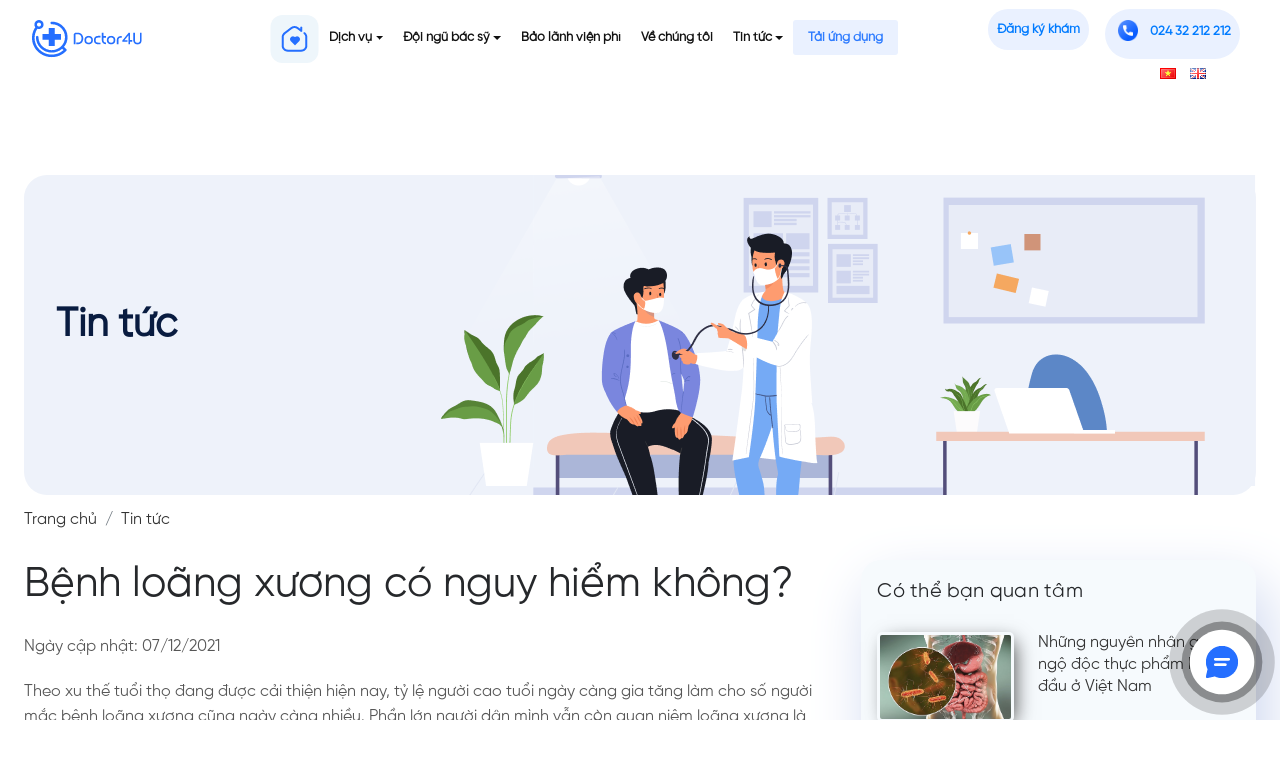

--- FILE ---
content_type: text/html; charset=UTF-8
request_url: https://doctor4u.vn/tintuc/benh-loang-xuong-co-nguy-hiem-khong/
body_size: 19774
content:
<!DOCTYPE html>
<html lang="vi" >
<head>
        <meta property="og:title" content="Bệnh loãng xương có nguy hiểm không?"/>
    <meta property="og:description" content="<span style="font-weight: 400;">Theo xu thế tuổi thọ đang được cải thiện hiện nay, tỷ lệ người cao tuổi ngày càng gia tăng làm cho số người mắc bệnh loãng xương cũng ngày càng nhiều. Phần lớn người dân mình vẫn còn quan niệm loãng xương là một bệnh nhẹ ai già cũng gặp mà không biết rằng nó để lại rất nhiều hậu quả nghiêm trọng. Hãy cùng Doctor4U tìm hiểu xem thử liệu </span><b>bệnh loãng xương</b><span style="font-weight: 400;"> có nguy hiểm không qua bài viết dưới đây.</span>"/>
    <meta property="og:type" content="article"/>
    <meta property="og:url" content="https://doctor4u.vn/tintuc/benh-loang-xuong-co-nguy-hiem-khong/"/>
    <meta property="og:site_name" content="Công ty cổ phần Bác Sỹ Bên Bạn"/>
    <meta property="og:image" content="https://doctor4u.vn/wp-content/uploads/2021/05/Untitled-8.png"/>
        <title>Tin tức | doctor4u.vn</title>
        <meta http-equiv="Content-Type" content="text/html; charset=utf-8" />
        <meta http-equiv="content-language" content="" />
        <meta http-equiv="X-UA-Compatible" content="IE=edge">
        <meta name="viewport" content="width=device-width, initial-scale=1">

        <meta name="description" content="Kiến thức y khoa thường thức, thông tin nổi bật về dịch bệnh, ưu đãi, bảng giá, dịch vụ…"/>
        <meta name="keywords" content="Doctor4U, phòng khám bác sỹ gia đình, công ty cổ phần Bác Sỹ Bên Bạn, tin hoạt động, tin tức"/>
        <meta name="robots" content="noodp,index,follow"/>
        <meta name="author" content="Bác Sỹ Bên Bạn Doctor4U"/>

    
    <meta name='robots' content='max-image-preview:large' />
<link rel='dns-prefetch' href='//s.w.org' />
		<script type="text/javascript">
			window._wpemojiSettings = {"baseUrl":"https:\/\/s.w.org\/images\/core\/emoji\/13.0.1\/72x72\/","ext":".png","svgUrl":"https:\/\/s.w.org\/images\/core\/emoji\/13.0.1\/svg\/","svgExt":".svg","source":{"concatemoji":"https:\/\/doctor4u.vn\/wp-includes\/js\/wp-emoji-release.min.js?ver=5.7.2"}};
			!function(e,a,t){var n,r,o,i=a.createElement("canvas"),p=i.getContext&&i.getContext("2d");function s(e,t){var a=String.fromCharCode;p.clearRect(0,0,i.width,i.height),p.fillText(a.apply(this,e),0,0);e=i.toDataURL();return p.clearRect(0,0,i.width,i.height),p.fillText(a.apply(this,t),0,0),e===i.toDataURL()}function c(e){var t=a.createElement("script");t.src=e,t.defer=t.type="text/javascript",a.getElementsByTagName("head")[0].appendChild(t)}for(o=Array("flag","emoji"),t.supports={everything:!0,everythingExceptFlag:!0},r=0;r<o.length;r++)t.supports[o[r]]=function(e){if(!p||!p.fillText)return!1;switch(p.textBaseline="top",p.font="600 32px Arial",e){case"flag":return s([127987,65039,8205,9895,65039],[127987,65039,8203,9895,65039])?!1:!s([55356,56826,55356,56819],[55356,56826,8203,55356,56819])&&!s([55356,57332,56128,56423,56128,56418,56128,56421,56128,56430,56128,56423,56128,56447],[55356,57332,8203,56128,56423,8203,56128,56418,8203,56128,56421,8203,56128,56430,8203,56128,56423,8203,56128,56447]);case"emoji":return!s([55357,56424,8205,55356,57212],[55357,56424,8203,55356,57212])}return!1}(o[r]),t.supports.everything=t.supports.everything&&t.supports[o[r]],"flag"!==o[r]&&(t.supports.everythingExceptFlag=t.supports.everythingExceptFlag&&t.supports[o[r]]);t.supports.everythingExceptFlag=t.supports.everythingExceptFlag&&!t.supports.flag,t.DOMReady=!1,t.readyCallback=function(){t.DOMReady=!0},t.supports.everything||(n=function(){t.readyCallback()},a.addEventListener?(a.addEventListener("DOMContentLoaded",n,!1),e.addEventListener("load",n,!1)):(e.attachEvent("onload",n),a.attachEvent("onreadystatechange",function(){"complete"===a.readyState&&t.readyCallback()})),(n=t.source||{}).concatemoji?c(n.concatemoji):n.wpemoji&&n.twemoji&&(c(n.twemoji),c(n.wpemoji)))}(window,document,window._wpemojiSettings);
		</script>
		<style type="text/css">
img.wp-smiley,
img.emoji {
	display: inline !important;
	border: none !important;
	box-shadow: none !important;
	height: 1em !important;
	width: 1em !important;
	margin: 0 .07em !important;
	vertical-align: -0.1em !important;
	background: none !important;
	padding: 0 !important;
}
</style>
	<link rel='stylesheet' id='callNowMevivu-css'  href='https://doctor4u.vn/wp-content/plugins/floating-click-to-contact-buttons/css/callNow.css?ver=5.7.2' type='text/css' media='all' />
<link rel='stylesheet' id='floatingbutton-css'  href='https://doctor4u.vn/wp-content/plugins/floating-click-to-contact-buttons/css/style.css?ver=5.7.2' type='text/css' media='all' />
<link rel='stylesheet' id='modal-css'  href='https://doctor4u.vn/wp-content/plugins/floating-click-to-contact-buttons/css/modal.css?ver=5.7.2' type='text/css' media='all' />
<link rel='stylesheet' id='wp-block-library-css'  href='https://doctor4u.vn/wp-includes/css/dist/block-library/style.min.css?ver=5.7.2' type='text/css' media='all' />
<link rel='stylesheet' id='walcf7-datepicker-css-css'  href='https://doctor4u.vn/wp-content/plugins/date-time-picker-for-contact-form-7/assets/css/jquery.datetimepicker.min.css?ver=1.0.0' type='text/css' media='all' />
<link rel='stylesheet' id='cf7simplepopup-css-css'  href='https://doctor4u.vn/wp-content/plugins/cf7-sweet-alert-popup/assets/css/cf7simplepopup-core.css?ver=1.6.4' type='text/css' media='all' />
<link rel='stylesheet' id='contact-form-7-css'  href='https://doctor4u.vn/wp-content/plugins/contact-form-7/includes/css/styles.css?ver=5.2.2' type='text/css' media='all' />
<link rel='stylesheet' id='quiz-maker-css'  href='https://doctor4u.vn/wp-content/plugins/quiz-maker/public/css/quiz-maker-public.css?ver=6.5.1.4' type='text/css' media='all' />
<link rel='stylesheet' id='wp-pagenavi-css'  href='https://doctor4u.vn/wp-content/plugins/wp-pagenavi/pagenavi-css.css?ver=2.70' type='text/css' media='all' />
<!--n2css--><script type='text/javascript' src='https://doctor4u.vn/wp-includes/js/jquery/jquery.min.js?ver=3.5.1' id='jquery-core-js'></script>
<script type='text/javascript' src='https://doctor4u.vn/wp-includes/js/jquery/jquery-migrate.min.js?ver=3.3.2' id='jquery-migrate-js'></script>
<link rel="https://api.w.org/" href="https://doctor4u.vn/wp-json/" /><link rel="EditURI" type="application/rsd+xml" title="RSD" href="https://doctor4u.vn/xmlrpc.php?rsd" />
<link rel="wlwmanifest" type="application/wlwmanifest+xml" href="https://doctor4u.vn/wp-includes/wlwmanifest.xml" /> 
<meta name="generator" content="WordPress 5.7.2" />
<link rel="canonical" href="https://doctor4u.vn/tintuc/benh-loang-xuong-co-nguy-hiem-khong/" />
<link rel='shortlink' href='https://doctor4u.vn/?p=970' />
<link rel="alternate" type="application/json+oembed" href="https://doctor4u.vn/wp-json/oembed/1.0/embed?url=https%3A%2F%2Fdoctor4u.vn%2Fcau-hinh-seo%2Ftrang-tin-tuc%2F" />
<link rel="alternate" type="text/xml+oembed" href="https://doctor4u.vn/wp-json/oembed/1.0/embed?url=https%3A%2F%2Fdoctor4u.vn%2Fcau-hinh-seo%2Ftrang-tin-tuc%2F&#038;format=xml" />
<script>var cf7windowWidth = 500;var cf7simplePopupAutoClose = 7000;</script><!-- Analytics by WP-Statistics v13.0.8 - https://wp-statistics.com/ -->
<script>var WP_Statistics_http = new XMLHttpRequest();WP_Statistics_http.open('GET', 'https://doctor4u.vn/wp-json/wp-statistics/v2/hit?_=1768917936&_wpnonce=68406d7a7a&wp_statistics_hit_rest=yes&browser=Unknown&platform=Unknown&version=Unknown&referred=https://doctor4u.vn&ip=127.0.0.1&exclusion_match=yes&exclusion_reason=CrawlerDetect&ua=Mozilla/5.0 (Macintosh; Intel Mac OS X 10_15_7) AppleWebKit/537.36 (KHTML, like Gecko) Chrome/131.0.0.0 Safari/537.36; ClaudeBot/1.0; +claudebot@anthropic.com)&track_all=1&timestamp=1768943136&current_page_type=post&current_page_id=970&search_query&page_uri=/tintuc/benh-loang-xuong-co-nguy-hiem-khong/&user_id=0', true);WP_Statistics_http.setRequestHeader("Content-Type", "application/json;charset=UTF-8");WP_Statistics_http.send(null);</script>
      <meta name="onesignal" content="wordpress-plugin"/>
            <script>

      window.OneSignal = window.OneSignal || [];

      OneSignal.push( function() {
        OneSignal.SERVICE_WORKER_UPDATER_PATH = 'OneSignalSDKUpdaterWorker.js';
                      OneSignal.SERVICE_WORKER_PATH = 'OneSignalSDKWorker.js';
                      OneSignal.SERVICE_WORKER_PARAM = { scope: '/wp-content/plugins/onesignal-free-web-push-notifications/'+'sdk_files/push/onesignal/' };
        OneSignal.setDefaultNotificationUrl("https://doctor4u.vn");
        var oneSignal_options = {};
        window._oneSignalInitOptions = oneSignal_options;

        oneSignal_options['wordpress'] = true;
oneSignal_options['appId'] = 'a34c03ae-92c3-4dc1-911a-68854010ac78';
oneSignal_options['allowLocalhostAsSecureOrigin'] = true;
oneSignal_options['welcomeNotification'] = { };
oneSignal_options['welcomeNotification']['disable'] = true;
oneSignal_options['path'] = "https://doctor4u.vn/wp-content/plugins/onesignal-free-web-push-notifications/sdk_files/";
oneSignal_options['safari_web_id'] = "web.onesignal.auto.017d7a1b-f1ef-4fce-a00c-21a546b5491d";
oneSignal_options['persistNotification'] = false;
oneSignal_options['promptOptions'] = { };
oneSignal_options['promptOptions']['actionMessage'] = "Doctor4U sẽ gửi đến bạn những thông báo cập nhật mới nhất!";
oneSignal_options['promptOptions']['acceptButtonText'] = "Đồng ý";
oneSignal_options['promptOptions']['cancelButtonText'] = "Không, cảm ơn";
oneSignal_options['promptOptions']['siteName'] = "Doctor4U!";
oneSignal_options['promptOptions']['autoAcceptTitle'] = "Doctor4U xin cảm ơn";
                OneSignal.init(window._oneSignalInitOptions);
                OneSignal.showSlidedownPrompt();      });

      function documentInitOneSignal() {
        var oneSignal_elements = document.getElementsByClassName("OneSignal-prompt");

        var oneSignalLinkClickHandler = function(event) { OneSignal.push(['registerForPushNotifications']); event.preventDefault(); };        for(var i = 0; i < oneSignal_elements.length; i++)
          oneSignal_elements[i].addEventListener('click', oneSignalLinkClickHandler, false);
      }

      if (document.readyState === 'complete') {
           documentInitOneSignal();
      }
      else {
           window.addEventListener("load", function(event){
               documentInitOneSignal();
          });
      }
    </script>
<link rel="icon" href="https://doctor4u.vn/wp-content/uploads/2021/06/cropped-d4u-logo-32x32.png" sizes="32x32" />
<link rel="icon" href="https://doctor4u.vn/wp-content/uploads/2021/06/cropped-d4u-logo-192x192.png" sizes="192x192" />
<link rel="apple-touch-icon" href="https://doctor4u.vn/wp-content/uploads/2021/06/cropped-d4u-logo-180x180.png" />
<meta name="msapplication-TileImage" content="https://doctor4u.vn/wp-content/uploads/2021/06/cropped-d4u-logo-270x270.png" />

<!-- Bootstrap -->
<link href="https://doctor4u.vn/wp-content/themes/Doctor4UElite/asset/css/bootstrap-4.3.1.css" rel="stylesheet">
<link href="https://doctor4u.vn/wp-content/themes/Doctor4UElite/asset/css/animate.css" rel="stylesheet">
<link href="https://doctor4u.vn/wp-content/themes/Doctor4UElite/asset/css/toastr.css" rel="stylesheet">
<link href="https://doctor4u.vn/wp-content/themes/Doctor4UElite/asset/css/uikit.min.css" rel="stylesheet">

<link href="https://doctor4u.vn/wp-content/themes/Doctor4UElite/asset/css/style.css" rel="stylesheet">
<link href="https://doctor4u.vn/wp-content/themes/Doctor4UElite/asset/css/d4u-elite-style.css" rel="stylesheet">
<link rel="stylesheet" href="https://use.fontawesome.com/releases/v5.12.0/css/all.css" integrity="" crossorigin="anonymous">
<link href="https://fonts.googleapis.com/css?family=Roboto:100,100i,300,300i,400,400i,500,500i,700,700i,900,900i" rel="stylesheet"> 

<link href="https://doctor4u.vn/wp-content/themes/Doctor4UElite/asset/css/menu.css" rel="stylesheet">
<link href="https://doctor4u.vn/wp-content/themes/Doctor4UElite/asset/css/news.css" rel="stylesheet">
<link href="https://doctor4u.vn/wp-content/themes/Doctor4UElite/asset/css/dichvu.css" rel="stylesheet">

<link href="https://doctor4u.vn/wp-content/themes/Doctor4UElite/asset/css/slide.css" rel="stylesheet">

<link href="https://doctor4u.vn/wp-content/themes/Doctor4UElite/asset/css/ipad-style.css" rel="stylesheet">

<link href="https://doctor4u.vn/wp-content/themes/Doctor4UElite/asset/datepicker/css/bootstrap-datepicker.css" rel="stylesheet">
<link href="https://doctor4u.vn/wp-content/themes/Doctor4UElite/asset/css/slick.css" rel="stylesheet">
<link href="https://doctor4u.vn/wp-content/themes/Doctor4UElite/asset/css/slick-theme.css" rel="stylesheet">
<script src="https://ajax.googleapis.com/ajax/libs/jquery/3.5.1/jquery.min.js"></script>
<script src="https://cdnjs.cloudflare.com/ajax/libs/popper.js/1.16.0/umd/popper.min.js"></script>


<script type="text/javascript">
 
$(document).ready(function() {
    
    $(document).on('click', '.dropdown-menu', function (e) {
      e.stopPropagation();
    });

    // make it as accordion for smaller screens
    if ($(window).width() < 992) {
	  	$('.dropdown-menu a').click(function(e){
	  		e.preventDefault();
	        if($(this).next('.submenu').length){
	        	$(this).next('.submenu').toggle();
	        }
	        $('.dropdown').on('hide.bs.dropdown', function () {
			   $(this).find('.submenu').hide();
			})
	  	});
	}
	
}); // jquery end
</script>


    

</head>
<body data-spy="scroll" data-target=".navbar" data-offset="50" style="font-family:SVN-Gilroy Regular" >
<header class="row m-0" id="header">
    <nav class="navbar navbar-expand-lg navbar-light bg-white sticky-top" id="banner" style="position: fixed;width: 100%;">
        <div class="container-fluid">
            <a class="navbar-brand" href="https://doctor4u.vn/"><img class="d-none d-lg-block logo ipad-logo" src="https://doctor4u.vn/wp-content/themes/Doctor4UElite/asset/images/logo.01.svg"><img class="d-none d-block d-lg-none" src="https://doctor4u.vn/wp-content/themes/Doctor4UElite/asset/images/logo.02.svg" alt=""></a>
            <div class="d-none d-block d-lg-none mx-auto">
                <a class="nav-link btn my-2 my-sm-0 mr-2 ml-2 btn-4u text-primary" href="tel:024 32 212 212"><span class="radius50 bg-4u text-white text-center mr-2"><img class="icon-tele" src="https://doctor4u.vn/wp-content/themes/Doctor4UElite/asset/images/icon_teletphone.png"></span><strong class="">024 32 212 212</strong></a>
            </div>
            <button class="navbar-toggler d-ipad-none" type="button" data-toggle="collapse" data-target="#navbarSupportedContent1" aria-controls="navbarSupportedContent1" aria-expanded="false" aria-label="Toggle navigation"> 
                <span class="navbar-toggler-icon"></span> 
            </button>

            <div class="collapse navbar-collapse d-none d-sm-none d-md-block d-lg-block menu-ipad">
                <ul class="menu-cap3 clearfix" style="margin: 0 auto;">
                    <li><a href="https://doctor4u.vn/" style="padding: 0;"><img class="icon-home" src="https://doctor4u.vn/wp-content/themes/Doctor4UElite/asset/images/icon_home.svg"></a> </li>
                    <li>
                        <a class="nav-link dropdown-toggle" href="#" id="navbardrop_services" data-toggle="dropdown">Dịch vụ</a> 
                        <ul class="menu-sub" >
                            <li><a class="nav-link dropdown-toggle" href="#" >Khám tổng quát</a> 
                                <ul class="menu-sub" >
                                    <li><a href="https://doctor4u.vn/khamtongquat-canhan" >Dành cho cá nhân</a> </li>
                                    <li><a href="https://doctor4u.vn/khamtongquat-tochuc" >Dành cho doanh nghiệp</a> </li>
                                </ul>
                            </li>
                            <li><a class="nav-link" href="https://doctor4u.vn/kham-tai-nha" >Khám tại nhà</a></li>

                            <li><a class="nav-link" href="https://doctor4u.vn/chamsoc-benhmantinh" >Chăm sóc bệnh nhân mãn tính</a></li>
                                                        <li><a class="nav-link dropdown-toggle" href="https://doctor4u.vn/kham-chuyen-khoa" >Khám chuyên khoa</a> 
                                <ul class="menu-sub" style="height: auto; max-height: 500px; overflow-x: hidden; width: max-content;">
                                                                        <li><a href="https://doctor4u.vn/kham-chuyen-khoa/chuyen-khoa-bac-si-gia-dinh/" >Chuyên khoa bác sĩ gia đình</a> </li>
                                                                        <li><a href="https://doctor4u.vn/kham-chuyen-khoa/chuyen-khoa-nhi/" >Chuyên khoa Nhi</a> </li>
                                                                        <li><a href="https://doctor4u.vn/kham-chuyen-khoa/chuyen-khoa-tai-mui-hong/" >Chuyên khoa Tai Mũi Họng</a> </li>
                                                                        <li><a href="https://doctor4u.vn/kham-chuyen-khoa/chuyen-khoa-tam-than-tu-van-tam-ly/" >Chuyên khoa tâm thần, tư vấn tâm lý</a> </li>
                                                                        <li><a href="https://doctor4u.vn/kham-chuyen-khoa/chuyen-khoa-than-kinh/" >Chuyên khoa thần kinh</a> </li>
                                                                        <li><a href="https://doctor4u.vn/kham-chuyen-khoa/chuyen-khoa-huyet-hoc/" >Chuyên khoa huyết học</a> </li>
                                                                        <li><a href="https://doctor4u.vn/kham-chuyen-khoa/chuyen-khoa-co-xuong-khop/" >Chuyên khoa cơ xương khớp</a> </li>
                                                                        <li><a href="https://doctor4u.vn/kham-chuyen-khoa/chuyen-khoa-tieu-hoa/" >Chuyên khoa tiêu hóa</a> </li>
                                                                        <li><a href="https://doctor4u.vn/kham-chuyen-khoa/chuyen-khoa-noi-tiet/" >Chuyên khoa nội tiết</a> </li>
                                                                        <li><a href="https://doctor4u.vn/kham-chuyen-khoa/chuyen-khoa-tim-mach/" >Chuyên khoa tim mạch</a> </li>
                                                                        <li><a href="https://doctor4u.vn/kham-chuyen-khoa/chuyen-khoa-da-lieu/" >Chuyên khoa Da liễu</a> </li>
                                                                        <li><a href="https://doctor4u.vn/kham-chuyen-khoa/chuyen-khoa-nam-hoc/" >Thận &#8211; tiết niệu và nam học</a> </li>
                                                                    </ul>
                            </li>
                                                        <li><a class="nav-link dropdown-toggle" href="https://doctor4u.vn/kham-tu-xa" >Tư vấn trực tuyến</a> 
                                <ul class="menu-sub" style="height: auto; max-height: 500px; overflow-x: hidden; width: max-content;">
                                                                            <li><a href="https://doctor4u.vn/kham-chuyen-khoa/chuyen-khoa-bac-si-gia-dinh/" >Chuyên khoa bác sĩ gia đình</a> </li>
                                                                            <li><a href="https://doctor4u.vn/kham-chuyen-khoa/chuyen-khoa-nhi/" >Chuyên khoa Nhi</a> </li>
                                                                            <li><a href="https://doctor4u.vn/kham-chuyen-khoa/chuyen-khoa-tai-mui-hong/" >Chuyên khoa Tai Mũi Họng</a> </li>
                                                                            <li><a href="https://doctor4u.vn/kham-chuyen-khoa/chuyen-khoa-tam-than-tu-van-tam-ly/" >Chuyên khoa tâm thần, tư vấn tâm lý</a> </li>
                                                                            <li><a href="https://doctor4u.vn/kham-chuyen-khoa/chuyen-khoa-than-kinh/" >Chuyên khoa thần kinh</a> </li>
                                                                            <li><a href="https://doctor4u.vn/kham-chuyen-khoa/chuyen-khoa-huyet-hoc/" >Chuyên khoa huyết học</a> </li>
                                                                            <li><a href="https://doctor4u.vn/kham-chuyen-khoa/chuyen-khoa-co-xuong-khop/" >Chuyên khoa cơ xương khớp</a> </li>
                                                                            <li><a href="https://doctor4u.vn/kham-chuyen-khoa/chuyen-khoa-tieu-hoa/" >Chuyên khoa tiêu hóa</a> </li>
                                                                            <li><a href="https://doctor4u.vn/kham-chuyen-khoa/chuyen-khoa-noi-tiet/" >Chuyên khoa nội tiết</a> </li>
                                                                            <li><a href="https://doctor4u.vn/kham-chuyen-khoa/chuyen-khoa-tim-mach/" >Chuyên khoa tim mạch</a> </li>
                                                                            <li><a href="https://doctor4u.vn/kham-chuyen-khoa/chuyen-khoa-da-lieu/" >Chuyên khoa Da liễu</a> </li>
                                                                            <li><a href="https://doctor4u.vn/kham-chuyen-khoa/chuyen-khoa-nam-hoc/" >Thận &#8211; tiết niệu và nam học</a> </li>
                                                                    </ul>
                            </li>
                            <li><a class="nav-link dropdown-toggle" href="#" >Khám sàng lọc ung thư và bệnh mãn tính</a> 
                                <ul class="menu-sub" >
                                    <li><a href="https://doctor4u.vn/sang-loc-ung-thu" >Sàng lọc bệnh ung thư</a> </li>
                                    <li><a href="https://doctor4u.vn/sang-loc-benhmantinh" >Sàng lọc bệnh mãn tính</a> </li>
                                </ul>
                            </li>
                            
                            <!-- <li><a href="https://doctor4u.vn/tuvan-tiemchung" >Tư vấn tiêm chủng</a></li> -->
                            <li><a class="nav-link dropdown-toggle" href="#" id="navbardrop_product" data-toggle="dropdown">Nhà thuốc</a>
                                <ul class="menu-sub" >
                                    <li><a href="https://doctor4u.vn/sanpham">Thực phẩm chức năng</a> </li>
                                    <li><a href="https://doctor4u.vn/thiet-bi-y-te">Thiết bị y tế</a> </li>
                                </ul>
                            </li>
                        </ul>
                    </li>
                    <!-- <li><a href="https://doctor4u.vn/bac-si" >Đội ngũ bác sỹ</a></li> -->
                    <li><a class="nav-link dropdown-toggle" href="#" id="navbardrop_news" data-toggle="dropdown">Đội ngũ bác sỹ</a> 
                        <ul class="menu-sub" >
                            <li><a href="https://doctor4u.vn/bac-si">Doctor4U</a> </li>
                            <li><a href="https://doctor4u.vn/bac-si-da-nang">Đà Nẵng</a> </li>
                        </ul>
                    </li>
                    <li><a href="https://doctor4u.vn/block-baolanh/bao-lanh-vien-phi">Bảo lãnh viện phí</a> </li>
                    <!-- <li><a class="nav-link dropdown-toggle" href="#" id="navbardrop_product" data-toggle="dropdown">Nhà thuốc</a>
                        <ul class="menu-sub" >
                            <li><a href="https://doctor4u.vn/sanpham">Thực phẩm chức năng</a> </li>
                            <li><a href="https://doctor4u.vn/thiet-bi-y-te">Thiết bị y tế</a> </li>
                        </ul>
                    </li> -->
                    <li><a href="https://doctor4u.vn/ve-chung-toi" >Về chúng tôi</a> </li>
                                        <li><a class="nav-link dropdown-toggle" href="#" id="navbardrop_news" data-toggle="dropdown">Tin tức</a> 
                        <ul class="menu-sub" >
                            <li><a href="https://doctor4u.vn/tintuc">Kiến thức y khoa</a> </li>
                            <li><a href="https://doctor4u.vn/uudai">Chương trình ưu đãi</a> </li>
                            <li><a href="https://doctor4u.vn/bao-chi">Báo chí viết về Doctor4U</a> </li>
                            <li><a href="https://doctor4u.vn/hoat-dong">Tin hoạt động Doctor4U</a> </li>
                            <li><a href="https://doctor4u.vn/tuyendung">Tuyển dụng</a> </li>
                        </ul>
                    </li>
             
                                        
                    <li class="downloadApp"><a href="https://doctor4u.vn/huong-dan" >Tải ứng dụng</a> </li>
                </ul>
                <ul class="navbar-nav top-phone">
                    <li class="reg-menu"><a class="nav-link btn my-2 my-sm-0 mr-2 ml-2 btn-4u text-primary ipad-dkk" href="#" data-toggle="modal" data-target="#modal-dang-ky-kham" style="font-weight: 900 !important">Đăng ký khám</a> </li>    <!-- <span class="radius50 bg-4u text-white text-center mr-2 font16"><i style="padding-top: 7px;" class="fas fa-calendar-plus" aria-hidden="true"></i></span> -->
                    <li class="reg-menu nav-item d-none d-lg-block">
                        <a class="nav-link btn my-2 my-sm-0 mr-2 ml-2 btn-4u text-primary ipad-dkk" href="tel:024 32 212 212" ><span class="radius50 bg-4u text-white text-center mr-2 "><img class="icon-tele" src="https://doctor4u.vn/wp-content/themes/Doctor4UElite/asset/images/icon_teletphone.png"></span><strong class="">024 32 212 212</strong></a>
                    </li>
					<ul class="lang-menu">	<li class="lang-item lang-item-2 lang-item-vi current-lang lang-item-first"><a lang="vi" hreflang="vi" href="https://doctor4u.vn/tintuc/benh-loang-xuong-co-nguy-hiem-khong/"><img src="[data-uri]" alt="Tiếng Việt" width="16" height="11" style="width: 16px; height: 11px;" /></a></li>
	<li class="lang-item lang-item-5 lang-item-en no-translation"><a lang="en-GB" hreflang="en-GB" href="https://doctor4u.vn/en/"><img src="[data-uri]" alt="English" width="16" height="11" style="width: 16px; height: 11px;" /></a></li>
</ul>
					
					<!--end dextop-->
                </ul>
            </div>

            <div class="sidebar-left2 d-md-none d-lg-none collapse" id="navbarSupportedContent1">
                <ul class="sidebar-menu" style="padding: 0 !important;">
                    <li><a href="https://doctor4u.vn/">Trang chủ</a> </li>
                    <li class="has-child">
                        <a href="#" class="">Dịch vụ<i class="icon"></i></a> 
                        <ul class="menu-sub" style="display: none;">
                            <li class="has-child">
                                <a href="#" class="">Khám tổng quát <i class="icon"></i></a> 
                                <ul class="menu-sub" style="display: none;">
                                    <li><a href="https://doctor4u.vn/khamtongquat-canhan" >Dành cho cá nhân</a> </li>
                                    <li><a href="https://doctor4u.vn/khamtongquat-tochuc" >Dành cho doanh nghiệp</a> </li>
                                </ul>
                            </li>
                            <li><a href="https://doctor4u.vn/kham-tai-nha" >Khám tại nhà</a></li>
                            <li class="">
                            <a href="https://doctor4u.vn/chamsoc-benhmantinh">Chăm sóc bệnh nhân mãn tính</a>
                           
                            </li>
                            
                            <li class="has-child">
                                <a href="https://doctor4u.vn/kham-chuyen-khoa" >Khám chuyên khoa<i class="icon"></i></a> 
                                <ul class="menu-sub" style="display: none; height: auto; max-height: 320px; overflow-x: hidden;">
                                                                            <li><a href="https://doctor4u.vn/kham-chuyen-khoa/chuyen-khoa-bac-si-gia-dinh/" >Chuyên khoa bác sĩ gia đình</a> </li>
                                                                            <li><a href="https://doctor4u.vn/kham-chuyen-khoa/chuyen-khoa-nhi/" >Chuyên khoa Nhi</a> </li>
                                                                            <li><a href="https://doctor4u.vn/kham-chuyen-khoa/chuyen-khoa-tai-mui-hong/" >Chuyên khoa Tai Mũi Họng</a> </li>
                                                                            <li><a href="https://doctor4u.vn/kham-chuyen-khoa/chuyen-khoa-tam-than-tu-van-tam-ly/" >Chuyên khoa tâm thần, tư vấn tâm lý</a> </li>
                                                                            <li><a href="https://doctor4u.vn/kham-chuyen-khoa/chuyen-khoa-than-kinh/" >Chuyên khoa thần kinh</a> </li>
                                                                            <li><a href="https://doctor4u.vn/kham-chuyen-khoa/chuyen-khoa-huyet-hoc/" >Chuyên khoa huyết học</a> </li>
                                                                            <li><a href="https://doctor4u.vn/kham-chuyen-khoa/chuyen-khoa-co-xuong-khop/" >Chuyên khoa cơ xương khớp</a> </li>
                                                                            <li><a href="https://doctor4u.vn/kham-chuyen-khoa/chuyen-khoa-tieu-hoa/" >Chuyên khoa tiêu hóa</a> </li>
                                                                            <li><a href="https://doctor4u.vn/kham-chuyen-khoa/chuyen-khoa-noi-tiet/" >Chuyên khoa nội tiết</a> </li>
                                                                            <li><a href="https://doctor4u.vn/kham-chuyen-khoa/chuyen-khoa-tim-mach/" >Chuyên khoa tim mạch</a> </li>
                                                                            <li><a href="https://doctor4u.vn/kham-chuyen-khoa/chuyen-khoa-da-lieu/" >Chuyên khoa Da liễu</a> </li>
                                                                            <li><a href="https://doctor4u.vn/kham-chuyen-khoa/chuyen-khoa-nam-hoc/" >Thận &#8211; tiết niệu và nam học</a> </li>
                                                                    </ul>
                            </li>
                                                        <li class="has-child">
                                <a href="#" >Tư vấn trực tuyến<i class="icon"></i></a> 
                                <ul class="menu-sub" style="display: none; height: auto; max-height: 320px; overflow-x: hidden;">
                                                                            <li><a href="https://doctor4u.vn/kham-chuyen-khoa/chuyen-khoa-bac-si-gia-dinh/" >Chuyên khoa bác sĩ gia đình</a> </li>
                                                                            <li><a href="https://doctor4u.vn/kham-chuyen-khoa/chuyen-khoa-nhi/" >Chuyên khoa Nhi</a> </li>
                                                                            <li><a href="https://doctor4u.vn/kham-chuyen-khoa/chuyen-khoa-tai-mui-hong/" >Chuyên khoa Tai Mũi Họng</a> </li>
                                                                            <li><a href="https://doctor4u.vn/kham-chuyen-khoa/chuyen-khoa-tam-than-tu-van-tam-ly/" >Chuyên khoa tâm thần, tư vấn tâm lý</a> </li>
                                                                            <li><a href="https://doctor4u.vn/kham-chuyen-khoa/chuyen-khoa-than-kinh/" >Chuyên khoa thần kinh</a> </li>
                                                                            <li><a href="https://doctor4u.vn/kham-chuyen-khoa/chuyen-khoa-huyet-hoc/" >Chuyên khoa huyết học</a> </li>
                                                                            <li><a href="https://doctor4u.vn/kham-chuyen-khoa/chuyen-khoa-co-xuong-khop/" >Chuyên khoa cơ xương khớp</a> </li>
                                                                            <li><a href="https://doctor4u.vn/kham-chuyen-khoa/chuyen-khoa-tieu-hoa/" >Chuyên khoa tiêu hóa</a> </li>
                                                                            <li><a href="https://doctor4u.vn/kham-chuyen-khoa/chuyen-khoa-noi-tiet/" >Chuyên khoa nội tiết</a> </li>
                                                                            <li><a href="https://doctor4u.vn/kham-chuyen-khoa/chuyen-khoa-tim-mach/" >Chuyên khoa tim mạch</a> </li>
                                                                            <li><a href="https://doctor4u.vn/kham-chuyen-khoa/chuyen-khoa-da-lieu/" >Chuyên khoa Da liễu</a> </li>
                                                                            <li><a href="https://doctor4u.vn/kham-chuyen-khoa/chuyen-khoa-nam-hoc/" >Thận &#8211; tiết niệu và nam học</a> </li>
                                                                    </ul>
                            </li>
                            <li class="has-child">
                                <a href="#">Khám sàng lọc ung thư và bệnh mãn tính <i class="icon"></i></a> 
                                <ul class="menu-sub" style="display: none;">
                                    <li><a href="https://doctor4u.vn/sang-loc-ung-thu" >Sàng lọc bệnh ung thư</a> </li>
                                    <li><a href="https://doctor4u.vn/sang-loc-benhmantinh" >Sàng lọc bệnh mãn tính</a> </li>
                                </ul>
                            </li>
                          
                        </ul>
                    </li>
                    <li><a href="https://doctor4u.vn/bac-si" >Đội ngũ bác sỹ</a></li>
                    <li><a href="https://doctor4u.vn/block-baolanh/bao-lanh-vien-phi" >Bảo lãnh viện phí</a> </li>
                    <!-- <li class="has-child">
                    <a href="#">Nhà thuốc <i class="icon"></i></a>
                        <ul class="menu-sub" >
                            <li><a href="https://doctor4u.vn/sanpham">Thực phẩm chức năng</a> </li>
                            <li><a href="https://doctor4u.vn/thiet-bi-y-te">Thiết bị y tế</a> </li>
                        </ul>
                    </li> -->
                    <li> <a href="https://doctor4u.vn/ve-chung-toi" >
                        Về chúng tôi <i class="icon"></i>
                        </a> 
                    </li>
                    <li class="has-child">
                        <a href="#">Tin tức<i class="icon"></i></a> 
                        <ul class="menu-sub">
                            <li><a href="https://doctor4u.vn/tintuc">Kiến thức y khoa</a> </li>
                            <li><a href="https://doctor4u.vn/uudai">Chương trình ưu đãi</a> </li>
                            <li><a href="https://doctor4u.vn/tuyendung">Tuyển dụng</a> </li>
                        </ul>
                    </li>
                    <li class="downloadApp"><a href="https://doctor4u.vn/huong-dan" >Tải ứng dụng <i class="icon"></i></a> </li>
                    <li><a class="nav-link btn my-2 my-sm-0 mr-2 ml-2 btn-4u text-primary font16 font ipad-dkk" href="#" data-toggle="modal" data-target="#modal-dang-ky-kham" style="font-weight: 900 !important;padding: 12px;background: #007bff !important;color: #fff !important;width: 60%; margin: 10px auto !important; display: block;">Đăng ký khám</a> </li>
						<li class="lang-item lang-item-2 lang-item-vi current-lang lang-item-first"><a lang="vi" hreflang="vi" href="https://doctor4u.vn/tintuc/benh-loang-xuong-co-nguy-hiem-khong/"><img src="[data-uri]" alt="Tiếng Việt" width="16" height="11" style="width: 16px; height: 11px;" /><span style="margin-left:0.3em;">Tiếng Việt</span></a></li>
	<li class="lang-item lang-item-5 lang-item-en no-translation"><a lang="en-GB" hreflang="en-GB" href="https://doctor4u.vn/en/"><img src="[data-uri]" alt="English" width="16" height="11" style="width: 16px; height: 11px;" /><span style="margin-left:0.3em;">English</span></a></li>
                </ul>
            </div>
            
        </div>
    </nav>

    <!--Modal đăng ký khám -->
        <div class="modal fade" id="modal-dang-ky-kham">
            <div class="modal-dialog modal-dialog-centered">
                
                <div class="modal-content">
                    <div class="modal-header" style="padding: 0;">
                        <h4 class="font-weight-bold">Đăng ký khám & tư vấn tại phòng khám Doctor4U</h4>
                        <button type="button" class="close" data-dismiss="modal" aria-label="Close">
                        <span aria-hidden="true">&times;</span>
                        </button>
                    </div>
                    <div class="modal-body" style="padding: 0;">
                        <h6>Vui lòng để lại thông tin và yêu cầu của quý khách. Chúng tôi sẽ liên hệ trong thời gian sớm nhất.</h6>
                        <div role="form" class="wpcf7" id="wpcf7-f450-o1" lang="en-US" dir="ltr">
<div class="screen-reader-response" role="alert" aria-live="polite"></div>
<form action="/tintuc/benh-loang-xuong-co-nguy-hiem-khong/#wpcf7-f450-o1" method="post" class="wpcf7-form init" novalidate="novalidate">
<div style="display: none;">
<input type="hidden" name="_wpcf7" value="450" />
<input type="hidden" name="_wpcf7_version" value="5.2.2" />
<input type="hidden" name="_wpcf7_locale" value="en_US" />
<input type="hidden" name="_wpcf7_unit_tag" value="wpcf7-f450-o1" />
<input type="hidden" name="_wpcf7_container_post" value="0" />
<input type="hidden" name="_wpcf7_posted_data_hash" value="" />
<input type="hidden" name="_cf7a__timestamp" value="yusZIDTtx2uRtg2XohFP9A==" />
<input type="hidden" name="_cf7a_version" value="1.0" />
<input type="hidden" name="_cf7a_address" value="cwui6XV5VS3jYIzEamjt7Q==" />
<input type="hidden" name="_cf7a_referer" value="/ZPzvfGKcn4+lESgOLFXoA==" />
<input type="hidden" name="_cf7a_protocol" value="mM09OICCu1w+99r38ywhFg==" />
<input type="hidden" name="_cf7a_bot_fingerprint" value="yusZIDTtx2uRtg2XohFP9A==" />
<input type="hidden" name="_cf7a_bot_fingerprint_extras" value="" />
<input type="hidden" name="_cf7a_append_on_submit" value="" />
</div>
<label> Họ và tên*
    <span class="wpcf7-form-control-wrap ho-ten"><input type="text" name="ho-ten" value="" size="40" class="wpcf7-form-control wpcf7-text wpcf7-validates-as-required form-control" aria-required="true" aria-invalid="false" /><input type="text" name="name" value="" autocomplete="fill" class="fit-the-fullspace" tabindex="-1" /></span> </label>
<b>Giới tính</b> <span class="wpcf7-form-control-wrap gioi-tinh"><span class="wpcf7-form-control wpcf7-radio"><span class="wpcf7-list-item first"><input type="radio" name="gioi-tinh" value="Nam" checked="checked" /><span class="wpcf7-list-item-label">Nam</span></span><span class="wpcf7-list-item last"><input type="radio" name="gioi-tinh" value="Nữ" /><span class="wpcf7-list-item-label">Nữ</span></span></span></span>
<label> Ngày sinh*
    <span class="wpcf7-form-control-wrap ngay-sinh"><input type="text" name="ngay-sinh" value="" size="40" class="wpcf7-form-control wpcf7-text form-control date ngaysinh" id="datepicker_ngaysinh" aria-invalid="false" placeholder="dd/mm/yyyy" /><input type="text" name="zip" value="" autocomplete="fill" class="fit-the-fullspace" tabindex="-1" /></span></label>
<label>Số điện thoại*
    <span class="wpcf7-form-control-wrap so-dien-thoai"><input type="tel" name="so-dien-thoai" value="" size="40" class="wpcf7-form-control wpcf7-text wpcf7-tel wpcf7-validates-as-required wpcf7-validates-as-tel form-control" aria-required="true" aria-invalid="false" /></span></label>
<label>Email
    <span class="wpcf7-form-control-wrap your-email"><input type="email" name="your-email" value="" size="40" class="wpcf7-form-control wpcf7-text wpcf7-email wpcf7-validates-as-email form-control" aria-invalid="false" /></span> </label>
<label>Ngày đăng ký khám (Không bắt buộc)
    <span class="wpcf7-form-control-wrap ngay-dang-ky-kham"><input type="text" name="ngay-dang-ky-kham" value="" size="40" class="wpcf7-form-control wpcf7-text form-control date ngaydk" id="ngaydk" aria-invalid="false" placeholder="dd/mm/yyyy" /><input type="text" name="credit-card" value="" autocomplete="fill" class="fit-the-fullspace" tabindex="-1" /></span> </label>
<label>Chuyên khoa
<span class="wpcf7-form-control-wrap chuyen-khoa"><select name="chuyen-khoa" class="wpcf7-form-control wpcf7-select form-control" aria-invalid="false"><option value="Chọn chuyên khoa khám">Chọn chuyên khoa khám</option><option value="Chuyên khoa tim mạch">Chuyên khoa tim mạch</option><option value="Chuyên khoa nội tiết">Chuyên khoa nội tiết</option><option value="Chuyên khoa tiêu hóa">Chuyên khoa tiêu hóa</option><option value="Chuyên khoa cơ xương khớp">Chuyên khoa cơ xương khớp</option><option value="Chuyên khoa huyết học">Chuyên khoa huyết học</option><option value="Chuyên khoa thần kinh">Chuyên khoa thần kinh</option><option value="Chuyên khoa tâm thần, tư vấn tâm lý">Chuyên khoa tâm thần, tư vấn tâm lý</option><option value="Chuyên khoa bác sĩ gia đình">Chuyên khoa bác sĩ gia đình</option><option value="Chuyên khoa Tai Mũi Họng">Chuyên khoa Tai Mũi Họng</option><option value="Chuyên khoa Nhi">Chuyên khoa Nhi</option></select></span></label>
<label> Lý do khám*
    <span class="wpcf7-form-control-wrap ly-do-kham"><textarea name="ly-do-kham" cols="40" rows="10" class="wpcf7-form-control wpcf7-textarea wpcf7-validates-as-required form-control" aria-required="true" aria-invalid="false"></textarea></span> </label>
<input type="submit" value="Tiếp tục" class="wpcf7-form-control wpcf7-submit btn-tieptuc" /><div class="wpcf7-response-output" role="alert" aria-hidden="true"></div></form></div>                    </div> 
                </div>
            </div>
        </div>
    <!-- End modal -->
    <script>

        $(document).ready(function(){
			$('.sidebar-left2 .sidebar-menu li.has-child > a ').click(function(e){
				e.preventDefault();
				$(this).toggleClass('menu-open').next('ul').slideToggle();
			});
		})

		</script>

</header>
<div class="px-4" style="margin-top: 100px;">
        <div class="bg-CM bg-xanhnhat">
        <div class="container bg-tintuc minh320 d-flex align-items-center item-top-mobile">
            <h3 class="tle-CM fz25-mobile">Tin tức</h3>
        </div>
    </div>
        <div class="">
        <nav aria-label="breadcrumb">
            <ol class="breadcrumb bg-transparent pl-0">
                <li class="breadcrumb-item"><a class="font-16" href="https://doctor4u.vn">Trang chủ</a></li>
                <li class="breadcrumb-item font-16 active" aria-current="page"><a class="" href="https://doctor4u.vn/tintuc">Tin tức</a></li>
            </ol>
        </nav>
                <div id="tintuc">

            <div class="row">
                <div class="col-md-8">
                    <h1 class="tle-tin mb-4">Bệnh loãng xương có nguy hiểm không?</h1>
                    
                    <div class="tin-extendInfo">
                                                                        
                        <span class="lbl-1">Ngày cập nhật: </span><span class="lbl-2">07/12/2021</span>
                    </div>
                    <!-- <p>
                        <a href="" class="btn btn-light"><i class="fab fa-facebook-f text-primary"></i></a>
                        <a href="" class="btn btn-light"><i class="fab fa-twitter text-primary"></i></a>
                    </p> -->
                    <p class="text-muted"></p>
                    <span class="newsSapo">
                        <span style="font-weight: 400;">Theo xu thế tuổi thọ đang được cải thiện hiện nay, tỷ lệ người cao tuổi ngày càng gia tăng làm cho số người mắc bệnh loãng xương cũng ngày càng nhiều. Phần lớn người dân mình vẫn còn quan niệm loãng xương là một bệnh nhẹ ai già cũng gặp mà không biết rằng nó để lại rất nhiều hậu quả nghiêm trọng. Hãy cùng Doctor4U tìm hiểu xem thử liệu </span><b>bệnh loãng xương</b><span style="font-weight: 400;"> có nguy hiểm không qua bài viết dưới đây.</span>                    </span><br>
                    <span class="newsContent"><h2><b>Bệnh loãng xương là gì?</b></h2>
<p><span style="font-weight: 400;">Loãng xương là một tình trạng bệnh lý của hệ thống xương với hai đặc điểm: Khối lượng xương suy giảm và vi cấu trúc của xương bị hư tổn. Cuối cùng dẫn đến tình trạng xương bị yếu, tăng nguy cơ gãy xương. Tổ chức Y tế Thế giới (WHO) đã xác định để chẩn đoán loãng xương cần đo mật độ xương.</span></p>
<p><b>Bệnh loãng xương</b><span style="font-weight: 400;"> đang là một vấn đề lớn được thế giới quan tâm vì tỷ lệ ngày càng gia tăng và hậu quả nghiêm trọng gây gãy xương của nó. Nó gây tốn kém không nhỏ cho ngân sách nhà nước. Theo thống kê trong vòng 30 năm qua, ở phụ nữ trên 60 tuổi, cứ 5 người thì lại có 1 người mắc bệnh loãng xương. Con số này ở nam giới là khoảng 10%.</span></p>
<h2><b>Cơ chế bệnh sinh của loãng xương</b></h2>
<p><span style="font-weight: 400;">Sức mạnh của xương suy giảm có liên quan đến nhiều yếu tố như mật độ khoáng của xương, tốc độ tạo xương và tiêu xương, vi cấu trúc của xương. Vậy điều gì làm thay đổi những yếu tố này để dẫn đến </span><b>bệnh loãng xương</b><span style="font-weight: 400;">? Tuổi già và thiếu hụt estrogen là hai yếu tố quan trọng nhất đối với sự tiến triển của căn bệnh này ở cả phụ nữ và nam giới.</span></p>
<p><span style="font-weight: 400;">Ở cả phụ nữ và nam giới, sự cân bằng giữa quá trình tạo xương và tiêu xương giảm dần theo tuổi tác. Sau khi khối lượng xương đạt đỉnh, sự tiêu xương bắt đầu tăng lên. Tuổi càng lớn thì các nguyên bào xương và tế bào xương cũng già đi. Mặt khác, estrogen và androgen có tác dụng làm giảm quá trình hủy xương, cân bằng quá trình tạo xương và tiêu xương. Chính vì thế, càng lớn tuổi, sự suy giảm hai hormon này càng khiến nguy cơ loãng xương tăng cao. Đặc biệt là đối với phụ nữ mãn kinh.</span></p>
<p><span style="font-weight: 400;">Tuy nhiên, nam giới lại có ít nguy cơ loãng xương hơn nữ giới vì hai lý do. Đầu tiên, mật độ xương đỉnh của họ ở tuổi dậy thì lớn hơn nữ giới. Thứ hai, họ không bị mất estrogen đột ngột như nữ giới sau mãn kinh nên mất ít xương hơn trong quá trình lão hóa. Nhưng không vì thế mà chủ quan lơ là. Thiếu hụt estrogen vẫn phần nào góp phần gây loãng xương ở nam giới.</span></p>
<h2><b>Những hậu quả nghiêm trọng loãng xương để lại</b></h2>
<p><img loading="lazy" class="aligncenter wp-image-972 size-full" src="http://doctor4u.vn/wp-content/uploads/2021/05/2-43.png" alt="" width="608" height="272" /></p>
<p><span style="font-weight: 400;">Nếu không phát hiện kịp thời và điều trị đúng cách, bệnh loãng xương có thể đem đến nhiều biến chứng nghiêm trọng. Hậu quả cuối cùng của </span><b>bệnh loãng xương</b><span style="font-weight: 400;"> chính là gãy xương. Nhiều nghiên cứu đã chứng minh rằng mật độ xương thấp có liên quan đến tăng nguy cơ gãy xương. Ở những người bị loãng xương, chỉ với va chạm nhẹ cũng đã có thể dẫn đến gãy xương rồi.</span></p>
<p><span style="font-weight: 400;">Những vị trí gãy xương hay gặp là đầu trên xương đùi, xương cánh tay và đầu dưới xương cẳng tay. Đây là những vị trí chịu lực nhiều trong đi lại và sinh hoạt hàng ngày, cũng là những vị trí thường xuyên va chạm nếu có chấn thương hay té ngã. Ước tính có đến 9 triệu ca gãy xương do loãng xương trên toàn thế giới mỗi năm.</span></p>
<p><span style="font-weight: 400;">Số lượng người mắc </span><b>bệnh loãng xương </b><span style="font-weight: 400;">càng tăng lên khi tuổi càng cao. Chính vì thế, đối tượng gãy xương do loãng xương phần lớn là người lớn tuổi. Điều này càng nguy hiểm vì tốc độ lành vết thương ở người cao tuổi chậm hơn người trẻ nhiều. Gãy xương ở họ có thể dẫn đến nhiều biến chứng như chậm liền xương, khớp giả, di lệch,…</span></p>
<p><span style="font-weight: 400;">Việc hạn chế vận động và nằm lâu sau khi điều trị gãy xương cũng dẫn đến nhiều biến chứng nguy hiểm. Ví dụ như viêm phổi, nhiễm trùng đường tiểu hoặc loét ép. Hơn nữa, một số trường hợp còn không thể phẫu thuật kết hợp xương vì quá nhiều bệnh kèm.</span></p>
<p><span style="font-weight: 400;">Ngoài gãy xương ra, loãng xương còn làm biến dạng xương ở người bị bệnh. Một số biểu hiện thường gặp là lún xẹp đốt sống, gù hoặc cột sống cong ra trước. Điều này dẫn đến sụt giảm chiều cao và hạn chế vận động cột sống. Lún xẹp đốt sống ngực đôi khi có thể gây đau ngực, khó thở hoặc ảnh hưởng đến thần kinh liên sườn. Đa số các trường hợp thường diễn tiến âm thầm và ta chỉ nhận thấy được khi đã biến dạng rõ.</span></p>
<p><img loading="lazy" class="aligncenter wp-image-973 size-full" src="http://doctor4u.vn/wp-content/uploads/2021/05/3-43.png" alt="" width="617" height="320" /></p>
<h2><b>Cần làm gì khi bị loãng xương?</b></h2>
<p><span style="font-weight: 400;">Một khi đã phát hiện loãng xương, bạn cần có chiến lược điều trị hợp lý qua sự thăm khám và tư vấn của bác sĩ. Mục đích điều trị loãng xương nhằm tăng khối lượng xương, cải thiện cấu trúc, độ chắc của xương và giảm nguy cơ gãy xương. Điều trị loãng xương phải điều trị lâu dài, có thể kéo dài từ 3 – 5 năm tùy vào mức độ loãng xương. Sau đó cần đánh giá lại tình trạng bệnh để có phương án điều trị tiếp theo.</span></p>
<p><span style="font-weight: 400;">Hiện tại có rất nhiều thuốc để điều trị loãng xương như Biphosphonate, Denosumab, Teriparatide, Calcitonin,… Tuy nhiên, không phải ai cũng điều trị loãng xương bằng thuốc và dùng thuốc nào cũng được. Chúng có những chỉ định riêng. Vì thế bạn cần có sự thăm khám kỹ càng của bác sĩ mới đưa ra kết luận được. Bên cạnh đó, người bệnh cũng cần cái thiện lối sống, bổ sung calci và vitamin D trong chế độ ăn để góp phần cải thiện</span><b> bệnh loãng xương</b><span style="font-weight: 400;">.</span></p>
<p><span style="font-weight: 400;">Tóm lại, với sự phổ biến trong bệnh loãng xương như ngày nay, việc nhận biết được mức độ nguy hiểm của bệnh là vô cùng quan trọng. Chúng ta cần nhận biết và có chiến lược điều trị loãng xương hợp lý để tránh những hậu quả nghiêm trọng về sau. Điều này không chỉ là điều trị bệnh mà còn góp phần cải thiện chất lượng cuộc sống tuổi già.</span></p>
<p><span style="font-weight: 400;">Hiện tại, Phòng khám bác sĩ gia đình Doctor4U đang triển khai các gói khám sức khỏe nâng cao và cơ bản, với nhiều xét nghiệm kiểm tra bằng hệ thống trang thiết bị hiện đại cũng như đội ngũ bác sĩ đầy kinh nghiệm sẽ mang đến cho gia đình những tư vấn tốt nhất.</span></p>
<p><span style="font-weight: 400;">Để được tư vấn trực tiếp, Quý Khách vui lòng liên hệ Hotline: 0936.561.212 để đặt lịch khám hoặc truy cập Fanpage để theo dõi thông tin ưu đãi mới nhất:</span><a href="https://www.facebook.com/www.Doctor4U.vn"> <span style="font-weight: 400;">https://www.facebook.com/www.Doctor4U.vn</span></a><span style="font-weight: 400;">.</span></p>
</span>

                    <div class="dk-tuvan">
                        Để được tư vấn trực tiếp, Quý khách vui lòng liên hệ <a class="font-weight-bold text-primary text-decoration-none" href="tel:0934 38 12 12">HOTLINE</a> 
                        hoặc đăng ký lịch trực tuyến <a class="font-weight-bold text-primary text-decoration-none" href="#" data-toggle="modal" data-target="#modal-dang-ky-kham">TẠI ĐÂY</a>. <br>
                        Tải ứng dụng <a class="font-weight-bold text-primary text-decoration-none" href="http://onelink.to/doctor4u" >Doctor4U</a> để đặt nhanh hơn, theo dõi thuận tiện hơn!                    </div>
                </div>
                <div class="col-md-4">
                        
    <div class="box-bs1 bg-xanhnhat1 p-3">
        <h3 class="tle-tin font-20 mb-4">Có thể bạn quan tâm</h3>
                        <div class="row mb-3">
            <div class="col-5">
                <img width="128" height="80" src="https://doctor4u.vn/wp-content/uploads/2023/04/image2-1.jpg" class="img-fluid1 img-thumbnail1 wp-post-image" alt="" loading="lazy" />            </div>
            <div class="col-7">
                <h4 class="tle-tin font16"><a class="text-decoration-none" href="https://doctor4u.vn/tintuc/nhung-nguyen-nhan-gay-ngo-doc-thuc-pham-hang-dau-o-viet-nam/">Những nguyên nhân gây ngộ độc thực phẩm hàng đầu ở Việt Nam</a></h4>
                <small class="text-black-50">11/04/2023</small>
            </div>
        </div>
                        <div class="row mb-3">
            <div class="col-5">
                <img width="128" height="87" src="https://doctor4u.vn/wp-content/uploads/2023/08/Untitled-design.png" class="img-fluid1 img-thumbnail1 wp-post-image" alt="" loading="lazy" />            </div>
            <div class="col-7">
                <h4 class="tle-tin font16"><a class="text-decoration-none" href="https://doctor4u.vn/tintuc/benh-dau-mat-do-bieu-hien-va-cach-phong-chong/">BỆNH ĐAU MẮT ĐỎ: BIỂU HIỆN VÀ CÁCH PHÒNG CHỐNG</a></h4>
                <small class="text-black-50">30/08/2023</small>
            </div>
        </div>
                        <div class="row mb-3">
            <div class="col-5">
                <img width="117" height="96" src="https://doctor4u.vn/wp-content/uploads/2024/05/442478122_983724477086914_8132705454835966812_n.jpg" class="img-fluid1 img-thumbnail1 wp-post-image" alt="" loading="lazy" />            </div>
            <div class="col-7">
                <h4 class="tle-tin font16"><a class="text-decoration-none" href="https://doctor4u.vn/tintuc/dau-hieu-xo-gan-giai-doan-1-lich-kham-chuyen-gia-25-5-2024/">DẤU HIỆU XƠ GAN GIAI ĐOẠN 1 &#8211; LỊCH KHÁM CHUYÊN GIA 25/5/2024</a></h4>
                <small class="text-black-50">22/05/2024</small>
            </div>
        </div>
                        <div class="row mb-3">
            <div class="col-5">
                <img width="128" height="85" src="https://doctor4u.vn/wp-content/uploads/2022/12/image1.png" class="img-fluid1 img-thumbnail1 wp-post-image" alt="" loading="lazy" />            </div>
            <div class="col-7">
                <h4 class="tle-tin font16"><a class="text-decoration-none" href="https://doctor4u.vn/tintuc/sot-xuat-huyet-co-the-bi-tai-nhiem-hay-khong/">Sốt xuất huyết có thể bị tái nhiễm hay không?</a></h4>
                <small class="text-black-50">15/12/2022</small>
            </div>
        </div>
                        <div class="row mb-3">
            <div class="col-5">
                <img width="98" height="96" src="https://doctor4u.vn/wp-content/uploads/2023/05/image3-4.jpg" class="img-fluid1 img-thumbnail1 wp-post-image" alt="" loading="lazy" />            </div>
            <div class="col-7">
                <h4 class="tle-tin font16"><a class="text-decoration-none" href="https://doctor4u.vn/tintuc/tat-tan-tat-nhung-dieu-can-biet-ve-dich-vu-bac-si-den-nha-chua-benh/">Tất tần tật những điều cần biết về dịch vụ bác sĩ đến nhà chữa bệnh</a></h4>
                <small class="text-black-50">10/05/2023</small>
            </div>
        </div>
                        <div class="row mb-3">
            <div class="col-5">
                <img width="128" height="64" src="https://doctor4u.vn/wp-content/uploads/2023/10/TỚI-AN-TÂM-GẶP-BÁC-SỸ-1.png" class="img-fluid1 img-thumbnail1 wp-post-image" alt="" loading="lazy" />            </div>
            <div class="col-7">
                <h4 class="tle-tin font16"><a class="text-decoration-none" href="https://doctor4u.vn/bao-chi/den-an-tam-kham-bac-sy-mien-phi/">ĐẾN AN TÂM, KHÁM BÁC SỸ MIỄN PHÍ</a></h4>
                <small class="text-black-50">11/10/2023</small>
            </div>
        </div>
            </div>
        
                </div>
            </div>
        </div>	 
            </div>
    
</div>

<footer class="bg-xanhdam" style="padding-top:50px">
    <div class="container-fluid">
        <div class="row">
            <div class="col-lg-10 offset-lg-1">
                <h4 class="tle-ft">Công ty Cổ phần Công nghệ Bác Sỹ Bên Bạn</h4>
                <div class="row">
                    <div class="col-auto font16-footer mb-3">
                        <p class="mb-0">
                        Phòng khám Bác Sỹ Gia Đình Doctor4U<br>
                        Tòa nhà Imperial Suites, 71 Vạn Phúc, Phường Ngọc Hà, Thành phố Hà Nội</p>
                    </div>
                    <div class="col-auto font16-footer mr-auto mb-3">
                        <i class="fas fa-envelope mr-2"></i>Email: <a class="text-white text-decoration-none" href="mailto:care@doctor4u.vn">care@doctor4u.vn</a><br>
                        <i class="fas fa-phone-alt mr-2"></i>Tổng đài: <a class="font-weight-bold text-white text-decoration-none" href="tel:024 32 212 212">024 32 212 212</a> | Hotline: <a class="font-weight-bold text-white text-decoration-none" href="tel:0934 38 12 12">0934 38 12 12</a> - <a class="font-weight-bold text-white text-decoration-none" href="tel:0936 56 12 12">0936 56 12 12</a>
                    </div>
                    <div class="col-auto mb-3">
                        <div class="mang-XH">
                            
                            <a href="https://www.facebook.com/www.Doctor4U.vn"><img class="icon-mxh" src="https://doctor4u.vn/wp-content/themes/Doctor4UElite/asset/images/mxh_fb.png"></a>
                            <a href="mailto:care@doctor4u.vn"><img class="icon-mxh" src="https://doctor4u.vn/wp-content/themes/Doctor4UElite/asset/images/mxh_email.png"></a>
                            <a href="https://play.google.com/store/apps/details?id=com.d4u.patient"><img class="icon-mxh" src="https://doctor4u.vn/wp-content/themes/Doctor4UElite/asset/images/mxh_android.png"></a>
                            <a href="https://apps.apple.com/vn/app/doctor4u/id1530884044"><img class="icon-mxh" src="https://doctor4u.vn/wp-content/themes/Doctor4UElite/asset/images/mxh_apple.png"></a>
                        </div>
                    </div>
                </div><hr class="bo-ft">
            </div>
            <div class="col-lg-10 offset-lg-1 mb-3">
                <div class="row">
                    <div class="col-auto mr-auto"><span class="text-white font16-footer">Copyright © 2024 Công ty Cổ phần Công nghệ Bác Sỹ Bên Bạn</span></div>
                    <div class="col-auto">
                        <ul class="nav">
                                                        <li><a class="nav-link font16-footer text-white" href="/chinh-sach/dieu-khoan-dich-vu">Điều khoản dịch vụ</a></li>
                            <li><a class="nav-link font16-footer text-white" href="/chinh-sach/chinh-sach-bao-mat">Chính sách bảo mật</a></li>
                            <li><a class="nav-link font16-footer text-white" href="/chinh-sach/cham-soc-khach-hang">Chăm sóc khách hàng</a></li>
                            <!-- <li><img src="https://doctor4u.vn/wp-content/themes/Doctor4UElite/asset/images/thong-bao-website-voi-bo-cong-thuong_grande 1.png" alt="" width="130"></li> -->
                        </ul>
                    </div>
                </div>
            </div>
        </div>

    </div>
</footer>	
			
<script type="text/javascript">
    $(function() {
        $(".expand").on( "click", function() {
        // $(this).next().slideToggle(200);
        $expand = $(this).find(">:first-child");

        if($expand.text() == "+") {
            $expand.text("-");
        } else {
            $expand.text("+");
        }
        });
    });
</script>
<script type="text/javascript">

    $(document).on("scroll", function(){
        if($(document).scrollTop() > 130){
            $("#banner").addClass("shrink");
        }else{
            $("#banner").removeClass("shrink");
        }
    });	
</script>
<!-- Global site tag (gtag.js) - Google Analytics -->
<script async src="https://www.googletagmanager.com/gtag/js?id=G-WXJK7NKKSV"></script>
<script>
    window.dataLayer = window.dataLayer || [];
    function gtag(){dataLayer.push(arguments);}
    gtag('js', new Date());

    gtag('config', 'G-WXJK7NKKSV');
</script>

<script type="text/javascript">
    wow = new WOW({
        animateClass: 'animated',
        offset:       100,
        callback:     function(box) {
        }
      });
    wow.init();
    $(document).on("scroll", function(){
        if ($(document).scrollTop() > 130){
            $("#banner").addClass("shrink");
        } else {
            $("#banner").removeClass("shrink");
        }
    });	
</script>
<style>.inner-fabs.show .fab::before {display: none;} </style><!-- Fab Buttons -->
		<div class="inner-fabs"><a target="blank" href="https://m.me/572489996777262" class="fab roundCool" id="activity-fab" data-tooltip="Nhắn tin Messenger">
			<img class="inner-fab-icon"  src="https://doctor4u.vn/wp-content/plugins/floating-click-to-contact-buttons/messenger.svg" alt="icons8-exercise-96" border="0">
		  </a><a target="blank" href="https://zalo.me/0936561212" class="fab roundCool" id="chat-fab" data-tooltip="Nhắn tin Zalo">
			<img class="inner-fab-icon" src="https://doctor4u.vn/wp-content/plugins/floating-click-to-contact-buttons/Zalo.svg" alt="chat-active-icon" border="0">
		  </a></div>
		<div class="fab roundCool call-animation" id="main-fab">
		 <img class="img-circle" src="https://doctor4u.vn/wp-content/plugins/floating-click-to-contact-buttons/Chat.svg" alt="" width="135"/>
		</div>
			<!-- The Modal -->
			<div id="myModal" class="modal">

			  <!-- Modal content -->
			  <div class="modal-content">
				<div class="modal-header">
				  <span onclick="closeModal()" class="close">&times;</span>
				  </div>
				 <BR />
				<div class="modal-body"></div>
				<div class="modal-footer">
				</div>
			  </div>

			</div><script>
			// Get the modal
			var modal = document.getElementById("myModal");

			// Get the button that opens the modal
			var btn = document.getElementById("myBtnn");

			// Get the <span> element that closes the modal
			var span = document.getElementsByClassName("close")[0];

			// When the user clicks the button, open the modal 
			btn.onclick = function() {
			  modal.style.display = "block";
			}

			// When the user clicks on <span> (x), close the modal
			span.onclick = function() {
			  modal.style.display = "none";
			}

			// When the user clicks anywhere outside of the modal, close it
			window.onclick = function(event) {
			  if (event.target == modal) {
				modal.style.display = "none";
			  }
			}
			</script><style>body div .wpcf7-form .fit-the-fullspace{position:absolute;margin-left:-999em;}</style><script type='text/javascript' src='https://doctor4u.vn/wp-content/plugins/floating-click-to-contact-buttons/main.js?ver=1.1' id='mevivuScript-js'></script>
<script type='text/javascript' src='https://doctor4u.vn/wp-content/plugins/date-time-picker-for-contact-form-7/assets/js/jquery.datetimepicker.full.min.js?ver=5.7.2' id='walcf7-datepicker-js-js'></script>
<script type='text/javascript' src='https://doctor4u.vn/wp-content/plugins/date-time-picker-for-contact-form-7/assets/js/datetimepicker.js?ver=1.0.0' id='walcf7-datepicker-js'></script>
<script type='text/javascript' src='https://doctor4u.vn/wp-content/plugins/cf7-sweet-alert-popup/assets/js/cf7simplepopup-core.js?ver=1.6.4' id='cf7simplepopup-js-js'></script>
<script type='text/javascript' src='https://doctor4u.vn/wp-content/plugins/cf7-sweet-alert-popup/assets/js/sweetalert2.all.min.js?ver=1.6.4' id='sweetalert-js'></script>
<script type='text/javascript' id='contact-form-7-js-extra'>
/* <![CDATA[ */
var wpcf7 = {"apiSettings":{"root":"https:\/\/doctor4u.vn\/wp-json\/contact-form-7\/v1","namespace":"contact-form-7\/v1"},"cached":"1"};
/* ]]> */
</script>
<script type='text/javascript' src='https://doctor4u.vn/wp-content/plugins/contact-form-7/includes/js/scripts.js?ver=5.2.2' id='contact-form-7-js'></script>
<script type='text/javascript' src='https://doctor4u.vn/wp-content/plugins/salon-booking-system/js/discount/salon-discount.js?ver=5.7.2' id='salon-discount-js'></script>
<script type='text/javascript' src='https://doctor4u.vn/wp-includes/js/wp-embed.min.js?ver=5.7.2' id='wp-embed-js'></script>
<script type='text/javascript' src='https://cdn.onesignal.com/sdks/OneSignalSDK.js?ver=5.7.2' async='async' id='remote_sdk-js'></script>
<script type='text/javascript' id='cf7-antispam-js-extra'>
/* <![CDATA[ */
var cf7a_settings = {"prefix":"_cf7a_","disableReload":"1","version":"eZNTYkvf60oHxWBbGxGh7g=="};
/* ]]> */
</script>
<script type='text/javascript' src='https://doctor4u.vn/wp-content/plugins/cf7-antispam/includes/dist/script.js?ver=269fbb9de6b1349e0e67' id='cf7-antispam-js'></script>
<script type="text/javascript">(function() {
				var expirationDate = new Date();
				expirationDate.setTime( expirationDate.getTime() + 31536000 * 1000 );
				document.cookie = "pll_language=vi; expires=" + expirationDate.toUTCString() + "; path=/; domain=.doctor4u.vn; secure; SameSite=Lax";
			}());</script>    <script src="https://doctor4u.vn/wp-content/themes/Doctor4UElite/asset/js/modernizr.js"></script>
 
    

    <script src="https://doctor4u.vn/wp-content/themes/Doctor4UElite/asset/js/toastr.js"></script> 
    <script src="https://doctor4u.vn/wp-content/themes/Doctor4UElite/asset/js/wow.js"></script>
    <script src="https://doctor4u.vn/wp-content/themes/Doctor4UElite/asset/js/uikit.min.js"></script>
    <script src="https://doctor4u.vn/wp-content/themes/Doctor4UElite/asset/js/uikit-icons.min.js"></script>

    <!-- jQuery (necessary for Bootstrap's JavaScript plugins) --> 
	<script type='text/javascript' src="https://doctor4u.vn/wp-content/themes/Doctor4UElite/asset/js/jquery-3.3.1.min.js"></script>
	<!-- <script src=""></script> -->
	<!-- Include all compiled plugins (below), or include individual files as needed -->
	<script type='text/javascript' src="https://doctor4u.vn/wp-content/themes/Doctor4UElite/asset/js/popper.min.js"></script> 
	<script type='text/javascript' src="https://doctor4u.vn/wp-content/themes/Doctor4UElite/asset/js/bootstrap-4.3.1.js"></script>
    <script type='text/javascript' src="https://doctor4u.vn/wp-content/themes/Doctor4UElite/asset/datepicker/js/bootstrap-datepicker.js"></script>

    
    <script src="https://doctor4u.vn/wp-content/themes/Doctor4UElite/asset/js/validate.js"></script>
    <script src="https://doctor4u.vn/wp-content/themes/Doctor4UElite/asset/js/d4u-elite-style.js"></script>
    <script src="https://doctor4u.vn/wp-content/themes/Doctor4UElite/asset/js/slick.js"></script>

    <script src="https://doctor4u.vn/wp-content/themes/Doctor4UElite/asset/js/d4u.js"></script>

    <script type='text/javascript' src="https://doctor4u.vn/wp-content/themes/Doctor4UElite/asset/js/jquery.easing.js"></script> 
    <!-- <script type='text/javascript' src=""></script>  -->
</body>
</html>

<!-- Dynamic page generated in 0.150 seconds. -->
<!-- Cached page generated by WP-Super-Cache on 2026-01-20 21:05:36 -->

<!-- super cache -->

--- FILE ---
content_type: text/css
request_url: https://doctor4u.vn/wp-content/themes/Doctor4UElite/asset/css/style.css
body_size: 5799
content:
@charset "utf-8";
/* CSS Document */
 @font-face {
    font-family: 'SVN-Gilroy Light';
    font-style: normal;
    font-weight: normal;
    src: local('SVN-Gilroy Light'), url('../font/SVNGilroy Light.woff') format('woff');
    }
	
@font-face {
    font-family: 'SVN-Gilroy Regular';
    font-style: normal;
    font-weight: normal;
    src: local('SVN-Gilroy Regular'), url('../font/SVN-Gilroy Regular.woff') format('woff');
    }
	

@font-face {
    font-family: 'SVN-Gilroy Bold';
    font-style: normal;
    font-weight: normal;
    src: local('SVN-Gilroy Bold'), url('../font/SVNGilroy Bold.woff') format('woff');
    }

@font-face {
	font-family: 'sf';
	font-style: normal;
	font-weight: normal;
	src: local('SVN-Gilroy Bold'), url('../font/sf.otf') format('woff');
	}
body{
	margin: 0;
	/*font-family: 'Source Sans Pro', sans-serif;*/
	/* font-family: SVN-Gilroy Regular, "Helvetica Neue", Helvetica, Arial, "sans-serif"; */
	font-size: 16px;
	/* font-size: 1vw; */
	line-height: 160%;
	color: #565656;
}
/* a{color: #333;} */
/* a:hover{color: #007bff;text-decoration: none;} */
.navbar-light .navbar-nav .show > .nav-link, .navbar-light .navbar-nav .active > .nav-link, .navbar-light .navbar-nav .nav-link.show, .navbar-light .navbar-nav .nav-link.active{
	color: #256FFF;
	/*font-weight: 600;*/
}
.navbar-light .navbar-nav .nav-link{
	color: #333;
	/*font-weight: 400;*/
}
.bg-top{
	/*background: url("../images/hero Banner.jpg");
  background-position: center center;
  background-repeat: no-repeat;
  background-size: contain;*/
	background: linear-gradient(294.22deg, #0F68EE 45.07%, #98F4FA 100.98%);
	border-radius: 30px;
}
.bg-slide{
	background: url("../images/hero-Banner_02.png");
	background-size: contain;
	background-position: bottom left;
	background-repeat: no-repeat;
	border-radius: 30px;
	height: 680px;
	/*height: calc(100vh - 8.5rem);*/
}
.ra-tbr{
	border-top-right-radius: 30px;
	border-bottom-right-radius: 30px;
}
.bg-right{
	background: url("../images/bg-rigth.png");
	background-size: contain;
	background-position: bottom right;
	background-repeat: no-repeat;
	height: 680px;
	border-bottom-right-radius: 30px;
}
.z1{z-index: 2;position: absolute;right: 15px;left: 15px;}
.img-top{
	position: absolute;
	right: 0;
	top: 0;
	height: 680px;
}
.img-top-moblie{
	position: absolute;
	right: 0;
	top: 0;
}
.bg-white {
    background-color: #fff !important;
	
}
.text-slogan{
	font-size: 42px;
	font-weight: bold;
	line-height: 130%;
	display: flex;
	align-items: center;
	letter-spacing: 0.016em;
	color: #171717;
	font-family: 'SVN-Gilroy Bold';
}
.text-slogan1{
	font-weight: 400;
	font-size: 24px;
	line-height: 150%;
	letter-spacing: -0.24px;
	display: flex;
	align-items: center;
	margin-bottom: 56px;
}
.box{
	background: #fff;
	padding: 40px;
	box-shadow: 0px 16px 40px rgba(61, 29, 128, 0.1);
	border-radius: 17px;
	color: #083071;
	display: block;
	margin-bottom: 20px;
}
.bg-icon{
	background: #EAF1FF;
	border-radius: 13px;
	height: 26px;
	width: 26px;
	text-align: center;
	display: inline-block;
	margin-right: 10px;
}
.bg-icon2{
	background: #EAF1FF;
	border-radius: 50%;
	height: 96px;
	width: 96px;
	text-align: center;
	display: inline-block;
	line-height: 5.8;
	margin-bottom: 32px;
}
.bg-icon3{
	background: #EAF1FF;
	border-radius: 50%;
	height: 80px;
	width: 80px;
	text-align: center;
	display: inline-block;
	line-height: 5;
	margin-bottom: 32px;
}
.tle{
	font-size: 28px;
	font-weight: 600;
}

@media (max-width: 1025px) {
	.mt-10{margin-top: 350px;}
	/*.bg-slide{
	background: url("../images/Bigbanner_Mobilea_1.jpg");
	background-size: 100%;
	background-position: top center !important;
		background-repeat: no-repeat;
}*/
	.bg-sumenh{
		background: url("../images/Banner_Sumenh_MB.jpg") #eaf2ff !important;
		background-size: cover !important;
  		background-position: top center !important;
  		background-repeat: no-repeat !important;
	}
	.mt-268{
		margin-top: 360px;
	}
	.ptb-40{
		padding-bottom: 40px !important;
		padding-top: 40px !important;
	}
	/*.pb-40{
		padding-bottom: 40px !important;
	}*/
}
@media (max-width: 767px) {
	.mt-10{margin-top: 92px;}
	.mb-0-mobile{margin-bottom: 20px;}
	.tle1-sumenh{
		font-size: 28px !important;
	}
	.tle1 {
		font-size: 28px !important;
		font-weight: 600;
		text-align: left !important;
		}
	.btn-block1 {
		display: block;
		width: 100%;
	}
	.center-mobile{text-align: center;}
	.ml-24{
	margin-left: 0px !important;
	}
	.minH-500, .h530{
	min-height:inherit !important;
	}
	.mb-20{
	margin-bottom: 0 !important;
	}
	.mb-20a{
		margin-bottom: 0 !important;
	}
	.text-slogan{
		font-size: 32px;
	}
	.text-slogan1{font-size: 18px;}
	.box{padding: 24px;}
	.btn-32{padding: 11px 24px !important;}
	.sticky-top{padding-top: 5px !important;padding-bottom: 5px !important;}
	.tle{font-size: 20px;}
	.tle-4u{font-size: 30px !important;}
	
	
	
}
@media (max-width: 480px) {
	.bg-icon2{
		height: 80px;
		width: 80px;
		line-height: 4.8;
	}
}
.tle1{
	font-size: 42px;
	margin-bottom: 48px;
	text-align: center;
	font-weight: bold;
	line-height: 130%;
	align-items: center;
	letter-spacing: 0.016em;

/* Branding / 01 / 900 */
color: #041117;
}
.tle1-sumenh{
	font-size: 42px;
	margin-bottom: 48px;
	display: inline-block;
	font-weight: bold;
	line-height: 130%;
	align-items: center;
	letter-spacing: 0.016em;

/* Branding / 01 / 900 */
color: #041117;
}
.tle2{
	font-size: 20px;
	line-height: 150%;

	/* identical to box height, or 30px */
	letter-spacing: 0.016em;

	/* White / Text / 01 */
	color: #041117;
	font-family: 'SVN-Gilroy Bold';

}
.bg-bacsy{
	background: url("../images/BG.cau-hoi-thuong-gap.jpg") #eaf2ff;
	background-size: cover;
  background-position: center center;
  background-repeat: no-repeat;
}
.bg-sumenh{
	background: url("../images/Bannersumenh.jpg") #f5fafe;
	/*background-size: 610px;*/
  background-position: bottom right;
  background-repeat: no-repeat;
}
.bg-giatri{
	background: url("../images/01.svg") #EDF3FF;
	/*background-size: 610px;*/
  background-position: top left;
  background-repeat: no-repeat;
}
.bg-lienhe{
	background: url("../images/Background.png") #fff;
  background-position: top center;
  background-repeat: no-repeat;
}
.bg-tintuc{
	background: url("../images/BG.subpage.svg") #eaf2ff;
	background-size: cover;
	background-position: center center;
	background-repeat: no-repeat;
	height: 100px;
}
.hidden-scrollbar {
  overflow:visible;
  text-align:justify;    
}

.hidden-scrollbar .inner {
  height:592px;
  overflow:auto;
  margin:0 -10px 0 0;
  padding-right:10px; /* Samakan dengan besar margin negatif */
}
.expand{font-size: 1.4em;}
.expand a{color: #333;}
.expand .active{color: #007bff;}
/* .bg-xanh{
	background: #F6FAFD;
	padding: 24px;
} */
.thum-tin{
	margin-bottom: 1.5rem;
}
.thum-tin:hover{
	text-decoration: none;
	color: #007bff;
}
.thum-tin span{
	font-weight: bold;
	font-size: 20px;
	line-height: 150%;
	letter-spacing: 0.016em;
	display: block;
	margin-bottom: 16px;
}
.thum-tin img{border: solid 5px #fff;}
.thum-tin img:hover{
	border: solid 5px #D3E2FF;
	width: 110%;
	-webkit-transition: 0.5s;
    -o-transition: 0.5s;
    transition: 0.5s ease-in-out;
}
.h-80{min-height: 64px;padding-left: 48px;padding-right: 48px;}
.pt-3a{padding-top: 1.2rem;}
.logo-doitac {text-align: center;}
.box-lienhe{
	left: 30px;
	right: 30px;
	bottom: 30px;
}
.h530{min-height: 580px;}
.font20{
	font-size: 20px;
}
.mang-XH a{
	border-radius: 50%;
	/* border: solid 1px #518CFF; */
	line-height: 2.4;
	height: 30px;
	width: 30px;
	text-align: center;
	color: #fff;
	margin-right: 5px;
	display: inline-block;
}

img.icon-mxh {
    width: 28px;
}
.mang-XH a:hover{
	color: #007bff;
	border-color: #A9DDF3;
}
.text-muted li a{
	color: #6c757d;
}
.text-muted li a:hover{
	color: #007bff;
}
.bo-ft{
	border-color: #FFFFFF;
	margin-bottom: 24px;
	opacity: 0.2;
}
.breadcrumb1{
	background-color: transparent;
	line-height: 5;
}
.navbar-light .navbar-nav .active > .nav-link, .navbar-light .navbar-nav .nav-link.active, .navbar-light .navbar-nav .nav-link:hover{
	border-radius: 30px;
	color: #133880;
	background: #F6FAFD;
	font-family: 'SVN-Gilroy Bold';
}
.mt-5a{
	margin-top: 2.3rem;
	font-weight: 600;
}
.tieude-tin{
	font-weight: bold;
	font-size: 42px;
	line-height: 130%;

	/* or 55px */
	letter-spacing: 0.016em;

	/* White / Text / 01 */
	color: #171717;
}

.newsContent table tr td {
    padding: 6px;
}

.form-dk-kdk {
    margin-top: 100px;
}

.hasDatepicker {
    max-width: 600px;
}

@media (min-width: 1200px) {
  .container {
    max-width: 1248px;
  }
}
.ml-24{
	margin-left: -40px;
}
.ml-56{
	margin-left: -56px;
}
.minH-500{
	min-height: 372px;
}
.mb-20{
	margin-bottom: 144px;
}
.mb-20a{
	min-height: 135px;
}
/* .navbar-expand-lg .navbar-nav .nav-link {
    padding: 13px 16px;
    
} */
/*co menu*/
 .shrink {
    padding-top: 5px !important;
    padding-bottom: 5px !important;
	 background: #fff;
	 box-shadow: 2px 10px 20px rgba(19, 3, 14, 0.04);
}
.shrink .navbar-brand img{height: 44px;transition: width 0.8s linear 0.4s;}
.sticky-top {
    padding: 15px 20px;
}
nav {
    -webkit-transition: padding-top .3s,padding-bottom .3s;
    -moz-transition: padding-top .3s,padding-bottom .3s;
    transition: padding-top .3s,padding-bottom .3s;
    border: none;
}
/*end co menu*/
.hover-trang{
	color: #007bff !important;
}
.hover-trang:hover{
	color: #fff !important;
}
.plr-24{
	padding-left: 24px !important;
	padding-right: 24px !important;
}
.text-muted {
    color: #565656 !important;
}
.mb-9{
	margin-bottom: 9px !important;
}
.collapsed{
	font-weight: bold;
	font-size: 18px;
	line-height: 140%;

	/* or 25px */
	letter-spacing: 0.014em;

	/* White / Text / 01 */
	color: #171717;
}
.font14{
	font-family: Roboto;
	font-style: normal;
	font-weight: normal;
	font-size: 14px;
	line-height: 130%;
}
.ptb-bt{
	padding-top: 0.2rem;
	padding-bottom: 0.2rem;
}
.font-20{
	font-weight: normal;
	font-size: 20px;
	line-height: 160%;

	/* or 32px */
	letter-spacing: 0.012em;

	/* White / Text / 02 */
	color: #565656;
}
.mb-24{
	margin-bottom: 24px !important;
}
.mb-70{
	margin-bottom: 70px;
}
.font-32{
	font-size: 32px !important;
}
.tle-tin{
	color: #26282B !important;
}
.h-56{
	height: 56px;
	padding: 17px 48px;
}
.tle-ft{
	/* font-size: 20px; */
	font-size: 16px;
	line-height: 130%;
	font-family: 'SVN-Gilroy Bold';
	color: #fff;
	margin-bottom: 16px;
}
.mb-32{
	margin-bottom: 32px;
}
.pr-32{
	padding-right: 32px;
}
.pl-32{
	padding-left: 32px;
}
.font-14{
	font-size: 16px;
	line-height: 160%;
	color: #fff;
	font-family: 'SVN-Gilroy Regular';
}
.modal-header, .modal-body{
	padding: 32px;
}
.plr-32{
	padding-left: 32px;
	padding-right: 32px;
}
.line-popup{
	margin-bottom: 24px;
	margin-top: 24px;
}
.tle-popup{
	font-weight: bold;
	font-size: 20px;
	line-height: 150%;

	/* identical to box height, or 30px */
	letter-spacing: 0.016em;

	/* Branding / 01 / 900 */
	color: #041117;
}
.modal-title{
	/*font-weight: bold;
	font-size: 32px;*/
	line-height: 130%;
	/* Text / 01 */
	color: #141F18;
}
.pt-8{
	padding-top: 8px;
}
.form-control{
	border-color: #C7DBCE;
}
.btn-48{
	padding-left: 32px;
	padding-right: 32px;
	height: 48px;
}
.form-group{
	margin-bottom: 16px;
}
.mb-64{
	margin-bottom: 64px;
}
.mb-16{
	margin-bottom: 16px;
}
.text-phu3{
	color: #8C8C8C;
}
.font-18{
	font-size: 18px;
	line-height: 160%;

	/* or 29px */

	/* White / Text / 01 */
	color: #171717;


}

  		.img_section figure img {
  			transform: scale(1);
  			transition: .3s ease-in-out;
  			height: 300;
  			width: 200;  			
  		}
		.img_section figure:hover img {
			transform: scale(1.3);
			border: solid 6px #D3E2FF;
			box-shadow: 2px 10px 20px rgba(19, 3, 14, 0.04);
		}
	
.img_section2 figure img {
	width: 300px;
	height: auto;
	transition: .3s ease-in-out;

}
.img_section2:hover figure img{
	width: 350px;
}
.img_section3 figure img{
	margin-left: 30px;
	width: 300px;
	transition: .3s ease-in-out;
}
.img_section3:hover figure img{
	margin-left: 0;
	
}
.img_section4 figure img{
	transform:  scale(1);
	transition: .3s ease-in-out;
}
.img_section4:hover figure img{
	transform: rotate(10deg) scale(1);
	
}
.img_section5 figure img{
	filter: blur(3px);
	transition: .3s ease-in-out;
}
.img_section5:hover figure img{
	filter: blur(0);
	
}
.img_section6 figure img{
	filter: grayscale(0) blur(0);
	transition: .3s ease-in-out;
	height: 300;
	width: 200;
}
.img_section6:hover figure img{
	filter: blur(3px) grayscale(100%);
	
}
.text-tle{color: #171717 !important;}
.btn-32{
	padding: 10.5px 32px ;
}
.text-16{
	font-size: 14px !important;
	line-height: 160%;
	letter-spacing: 0.012em;
}
.btn-secondary{
	background: #C6C6C6;
	border-color: #C6C6C6;
}
.btn-secondary:hover{
	background: #256FFF;
	border-color: #256FFF;
}
.img-thumbnail1{
	padding: 0;
	border: none;
	border-radius: 10px;
}
.box-thumbnail1{
	background: #fff;
	box-shadow: 2px 10px 20px rgba(19, 3, 14, 0.04);
	border-radius: 10px;
	display: block;
}
.btn-4u{
	background: #EAF1FF;
	border-radius: 69px;
}
.radius50{
	height: 28px;
	width: 28px;
	display: inline-block;
	border-radius: 50%;
}
.bg-4u{
	/* background: linear-gradient(139.27deg, #4F8AFF 15.01%, #0A5DFF 72.78%); */
}
img.icon-tele {
	width: 1.6vw;
	margin-bottom: 3px;
}

.bg-VI{
	background: #F6FAFD;
	border-radius: 30px;
}
.text-xanhdam{color: #133880 !important;}

.dropdown-toggle::after {
	font-family: 'FontAwesome';
    display: inline-block;
    vertical-align: middle;
    /* content: "\f107";
	border: none; */

}
.tle-4u{
	color: #133880;
	font-family: 'SVN-Gilroy Bold';
	font-size: 2.3vw;
	line-height: 130%;
}
.btn-primary-4u{
	background: #256FFF;
	box-shadow: 0px 10px 32px rgba(33, 100, 230, 0.15);
	color: #fff;
}
.btn-primary-4u:hover{color: #fff;}
.ptb-16 {
    padding: 5px 10px;
}
.font18-bold{
	/* font-family: 'SVN-Gilroy Bold'; */
	font-size: 16px !important;
}
.btn-radius{
	border-radius: 20px;
}
.btn-outline-primary-4u{
	background: #fff;
	border: solid 1px #256FFF;
	color: #256FFF;
}
.btn-outline-primary-4u:hover{color: #256FFF;}
.bg-xanhdam{
	background: #003293;
}
.font-16{font-size: 16px;}
.z5{z-index: 5;}
.bg-xanhnhat{
	background: #EAF1FF;
}
.btn-vang{
	background: #F9EE25;
	color: #464301;
}


/*sanpham*/

.img-thumnail {
    width: 100%;
    height: 100%;
	object-fit: cover;
	border-radius: 10px 10px 0 0;
}

#danhsach_sanpham {
    padding: 0 0 40px 0;
    /* background: #eceeefb0; */
    margin-bottom: 40px;
}

.sp-title {
    font-size: 18px;
	font-weight: 600;
}

.sp-fee {
    color: #f60707;
    font-size: 17px;
	font-weight: 600;
}

.fee-cover {
    padding: 0 10px 15px 10px;
}

.sp-fee-sale {
    font-size: 13px;
    text-decoration: line-through;
    color: #938e8e;
}

.div-sp-name {
    /* display: table-cell; */
    /* vertical-align: middle; */
    height: 100px;
    padding-top: 15px;
    text-align: center;
    padding-left: 0 !important;
    padding-right: 0 !important;
}

.img-cover {
    /* height: 250px; */
    height: max-content;
    padding: 0;
}

.img-cover img {
    width: 100%;
    height: auto;
	padding-top: 10px;
}

.img-slide {
    width: 100%;
    height: 350px;
	/* object-fit: cover; */
	object-fit: contain;
    border-radius: 10px 0 0 10px;
}

.p0 {
    padding: 0;
}

#trangchu, #sanphamdetail {
    /* margin-bottom: 50px; */
    /* margin-top: 50px; */
    /* background: #fff; */
    border-radius: 10px;
}

.col-item {
    padding: 0;
}

.item-cover {
    margin: 10px;
    background: #fff;
	border-radius: 10px;
}

.slide-img {
    padding: 0;
}


/*css sale*/
.badgeSale {
    background: #f80303;
    position: absolute;
    top: 0;
    right: 0;
    color: #fff;
    padding: 2px 5px;
    z-index: 100;
    border-radius: 0 10px 0 0;
    width: 50px;
    border-bottom: 1px solid #f80303;
}
.arrow-left {
    position: absolute;
    right: 50px;
    top: 0;
    border-top: 15px solid transparent;
    border-bottom: 15px solid transparent;
    border-right: 10px solid #f80303;
}
/* end sale */
/*End sanpham*/

/*Order css*/

input, textarea {
    border: 1px solid #eeeeee;
    box-sizing: border-box;
    margin: 0;
    outline: none;
    /* padding: 10px; */
}

input[type="button"] {
    -webkit-appearance: button;
    cursor: pointer;
}

input::-webkit-outer-spin-button, input::-webkit-inner-spin-button {
    -webkit-appearance: none;
}

.input-group {
    clear: both;
    margin: 15px 0;
    position: relative;
}

.input-group input[type='button'] {
    background-color: #eeeeee;
    min-width: 38px;
    width: auto;
    transition: all 300ms ease;
}

.input-group .button-minus, .input-group .button-plus {
    /* padding: 10px; */
    /* width: 190px; */
    /* position: relative; */
    /* border-radius: 3px; */
}

.input-group .quantity-field {
    position: relative;
    height: 38px;
    /* left: -6px; */
    text-align: center;
    width: 100px;
    display: inline-block;
    font-size: 13px;
    /* margin: 0 0 5px; */
    resize: vertical;
}

.button-plus {
    left: -13px;
}

input[type="number"] {
  -moz-appearance: textfield;
  -webkit-appearance: none;
}
/*End order*/

.newsSapo {
    padding: 10px 0;
    text-align: justify;
    font-weight: 600;
}

.img-fluid2 {
    width: 100%;
    height: 230px;
    object-fit: cover;
}

.bg-xanh {
    background: #F6FAFD;
    padding: 24px;
    height: 270px;
}

div#user-info, div#order-info {
    border-radius: 5px;
    padding: 20px;
}

.cover-info {
    background: #fff;
    border-radius: 5px;
    padding: 15px;
}

.inp-receiveInfo {
    margin: 8px 0;
}

div#receive_info {
    width: 100%;
}
.inp-receiveInfo {
    margin: 8px 0;
}

input#paymentRadios1, input#paymentRadios2 {
    margin-left: 5px !important;
    margin-top: 7px !important;
}

.pm {
    border: 1px solid #d4d4d5;
    padding: 10px;
    border-radius: 3px;
    margin: 10px;
}

.red {
    color: red;
}

.lbl-txt {
    font-weight: 600;
    margin-bottom: 0px;
}

.cover-product-info {
    padding: 12px;
    border-radius: 6px;
}

/* CSS chia 5 cột */
.col-2dot4, /*extra small*/
.col-sm-2dot4, /*small*/
.col-md-2dot4, /*medium*/
.col-lg-2dot4, /*large*/
.col-xl-2dot4 { /*extra large*/
    position: relative;
    width: 100%;
    min-height: 1px;
    padding-right: 15px;
    padding-left: 15px;
}
.col-2dot4 {
    -webkit-box-flex: 0;
    -ms-flex: 0 0 20%;
    flex: 0 0 20%;
    max-width: 20%;
}
@media (min-width: 540px) {
    .col-sm-2dot4 {
        -webkit-box-flex: 0;
        -ms-flex: 0 0 20%;
        flex: 0 0 20%;
        max-width: 20%;
    }
}
@media (min-width: 720px) {
    .col-md-2dot4 {
        -webkit-box-flex: 0;
        -ms-flex: 0 0 20%;
        flex: 0 0 20%;
        max-width: 20%;
    }
}
@media (min-width: 960px) {
    .col-lg-2dot4 {
        -webkit-box-flex: 0;
        -ms-flex: 0 0 20%;
        flex: 0 0 20%;
        max-width: 20%;
    }
}
@media (min-width: 1140px) {
    .col-xl-2dot4 {
        -webkit-box-flex: 0;
        -ms-flex: 0 0 20%;
        flex: 0 0 20%;
        max-width: 20%;
    }
}
/* End */

--- FILE ---
content_type: text/css
request_url: https://doctor4u.vn/wp-content/themes/Doctor4UElite/asset/css/d4u-elite-style.css
body_size: 3082
content:
a {
    color: #333;
}
.box-bs, .box-bs1{
	background: #fff;
	box-shadow: 10px 25px 60px #CCD6EF;
	border-radius: 4px;
	color: #083071;
	display: block;
	margin-bottom: 20px;
}

.box-bs img{
	height: 100px;
	width: 100px;
}
.box-bs .text20 {
    font-weight: bold;
    font-size: 20px;
    line-height: 150%;
    letter-spacing: 0.016em;
    display: block;
    margin-bottom: 16px;
}
.font16{
	font-size: 16px;
	font-weight: normal !important;
}
.font16:hover{color: #333 !important;}
.bt-bs{
	bottom: 0;
	text-align: center;
	left: 0;
	right: 0;
}

.media-body {
    padding-left: 20px;
}

.img-hover:hover {
    color: #007bff;
}

/* .datepicker {
    top: 135px !important;
} */

label {
    display: block;
}

.modal-content {
    padding: 20px;
}

.btn-tieptuc {
    padding: 5px 40px;
    border-radius: 50px;
    background: #007bff;
    color: #fff;
}

form.wpcf7-form label {
    font-weight: 600;
}

.bg-bacsy {
    background: url(../images/img_Banner_05.svg) no-repeat right bottom;
}

.bg-tintuc {
    background: url(../images/Frame.png) no-repeat right bottom;
}

.bg-chuyenkhoa {
    background: url(../images/img_Banner_02.svg) no-repeat right bottom;
}

.bg-khamtuxa {
    background: url(../images/img_Banner_03.svg) no-repeat right bottom;
}

.bg-timmach {
    background: url(../images/img_Background_02.jpg) no-repeat left bottom #DAEDFB;
}

.bg-doanhnghiep {
    background: url(../images/img_Banner_06.png) no-repeat right bottom;
}

.bg-quytrinh {
    background: url(../images/img_Background_01.jpg) no-repeat left bottom #F6FAFD;
}

.bg-chamsoc {
    background: url(../images/img_Banner_04.svg) no-repeat right bottom #F6FAFD;
}

.bg-khamtainha {
    background: url(../images/bg-khamtainha.png) no-repeat center;
    width: 100%;
    object-fit: cover !important;
}


.bg-camnhan {
    background: url(../images/bg-camnhan.png) no-repeat center;
    width: 100%;
    object-fit: cover !important;
}



.bg-home {
    background: url(../images/Banner_Home_new.png) no-repeat right bottom;
    min-height: 680px !important;
}

.bg-baolanh {
    background: url(../images/bg-baolanh.png) no-repeat right bottom;
}

.bg-xanhnhat {
    background: #EEF2FA;
}

.bg-xanhnhat1 {
    background: #F6FAFD;
}

.bg-CM {
    border-radius: 23px;
}

.minh320 {
    min-height: 320px;
}

.minh370 {
    min-height: 370px;
}

.minh430 {
    min-height: 430px;
}

.minh231 {
    min-height: 231px;
}

.minh130 {
    min-height: 130px;
}

.minh140 {
    min-height: 140px;
}

.h600{
    height: 600px;
}

.tle-CM {
    color: #091C40;
    font-size: 40px;
    font-weight: 600;
    padding-left: 20px;
}

.box-bs1 {
    border-radius: 20px;
    display: block;
    margin-bottom: 20px;
}

.img-thumbnail1 {
    padding: 0;
    border: none;
    border-radius: 10px;
    width: 100%;
    height: 230px;
    object-fit: cover;
}

.icon-next {
    right: 1.5rem;
    bottom: 1rem;
    color: #E9E9E9;
}

a > .icon-next:hover {
    color: #256FFF;
}

.text-xanhtim {
    color: #133880;
}

.tle1a {
    font-weight: 700;
}

.list-check li {
    background: url(../images/icon_tick.svg) no-repeat left top;
    padding-left: 40px;
}

.dk-bs-chuyenkhoa {
    bottom: 0;
    padding-bottom: 20px;
    padding-top: 20px;
    border-top: 1px solid #e3e1e1;
}

.radius12 {
    border-radius: 12px;
}

.min445 {
    min-height: 445px;
}

.tle-doanhnghiep {
    background: linear-gradient(
317.89deg
, #256FFF 36.58%, #00F4EF 97.98%);
    border-radius: 23px;
}

.container-head {
    /* padding: 20px; */
}

.banner-title{
    position: relative;
    top: 16px;
}

.tle-baolanh {
    background: linear-gradient(
84.34deg
, #F7F7F7 28.64%, #FFFFFF 40.96%, #F7F7F7 66.72%);
    border-radius: 23px;
}

.btn-vang {
    background: #F9D749;
    color: #1658DA;
}

.btn-radius {
    border-radius: 30px;
}

.font18-bold {
    font-family: 'SVN-Gilroy Bold';
    font-size: 18px !important;
}

.uk-h1, .uk-h2, .uk-h3, .uk-h4, .uk-h5, .uk-h6, .uk-heading-2xlarge, .uk-heading-large, .uk-heading-medium, .uk-heading-small, .uk-heading-xlarge, h1, h2, h3, h4, h5, h6 {
    margin: 0 0 20px 0;
    font-family: inherit !important; 
    font-weight: 400;
    color: #333;
    text-transform: none;
}

.radius20 {
    border-radius: 20px;
}

.radius-tLR0 {
    border-top-left-radius: 0 !important;
    border-top-right-radius: 0 !important;
}

.step {
    border-radius: 30px;
    height: 56px;
    width: 56px;
    text-align: center;
    display: inline-block;
    color: #fff;
    font-size: 24px;
    line-height: 2.2;
}

.bg-linexanh {
    background: linear-gradient(
139.27deg
, #4F8AFF 15.01%, #0A5DFF 72.78%);
}

.text-xanhtimdam {
    color: #091C40;
}

.bg-light2 {
    background-color: #f2f2f4 !important;
    border-radius: 12px 12px 0 0;
}

.tienich-header{
    width: 60%;
    margin: 0 auto;
}

.label-mota-formdk{
    width: 400px;
}

.label-head{
    width: 700px;
}

.img-icon{
    width: 80px;
    height: 80px;
}

.div-lbl-book {
    margin-bottom: 20px;
}

.btn-cf-desktop{
    margin-left: 20px;
    margin-bottom: 20px;
}

.w100{
    width: 100%;
}

div#main-fab img {
    top: -7px;
    left: -7px;
    width: 70px;
}

.inner-fab-icon {
    height: unset;
    width: unset;
    position: absolute;
    top: -5px;
    left: -5px;
}

.call-animation {
    border: none;
}

div#main-fab {
    /* background: none !important;
    box-shadow: none !important; */
}

.fab, .inner-fabs .fab {
    background: none;
    box-shadow: none;
}

.uk-margin {
    margin: 0 !important;
}

.fab{
    bottom: 30px;
}

.inner-fabs .fab {
    bottom: 35px;
}

.inner-fabs.show .fab:nth-child(2) {
    bottom: 140px;
}

.btn-download-hdsd {
    background: #007bff;
    padding: 10px 20px;
    border-radius: 3px;
    color: #fff;
}

.btn-download-hdsd:hover {
    text-decoration: none;
    color: #fff;
    background: #ffc107;
}

.tbl-download {
    vertical-align: middle !important;
    text-align: center;
}

.colx10{
    width: 10% !important;
}

.colx20{
    width: 20% !important;
}

.colx70{
    width: 70% !important;
}

span.newsContent img {
    max-width: 100%;
    height: auto;
    display: block;
    margin: 0 auto;
}

.newsContent{
    text-align: justify;
}

.top-phone{
    margin-top: -10px;
}

.dk-goikham {
    padding: 20px 0;
    margin: 0 auto;
}

.dk-goikham a {
    background: #007bff40;
    padding: 8px 15px;
    border-radius: 50px;
    -webkit-box-shadow: 5px 5px 15px -4px rgb(0 0 0 / 75%);
    -moz-box-shadow: 5px 5px 15px -4px rgba(0,0,0,0.75);
    box-shadow: 5px 5px 15px -4px rgb(0 0 0 / 75%);
}

.hidden {
    display: none;
}

.btn_viewmore {
    border: none;
    background: #fff;
    font-weight: bold;
    font-size: 18px;
    line-height: 140%;
    letter-spacing: 0.014em;
}

.btn_viewmore:focus {
    outline: none;
}

img.logo {
    height: 3vw;
}

.ipad-dkk {
    font-size: 1vw;
    padding: 10px;
}

.lang-menu{
    position: absolute;
    top: 45%;
    right: 5%;
}

.lang-item {
    display: inline-block;
    list-style-type: none;
}

.cover-top {
    background: #F6FAFD;
    border-radius: 20px 20px 0px 0px;
    padding: 24px;
    height: 240px;
    overflow: auto;
}
.cover-bottom {
    background: #E0EBF3;
    border-radius: 0px 0px 20px 20px;
    padding: 24px;
    display: flex;
}

img.feedback-avatar {
    width: 64px;
    height: 64px;
    object-fit: cover;
    border-radius: 50%;
}

.feedback-note {
    padding: 5px 15px;
}

span.fb-name {
    font-weight: 700;
}

.label-cstn {
    color: #fff;
    margin-bottom: 0;
    font-style: normal;
    font-weight: 700;
    font-size: 48px;
}

.label-cstn p {
    margin-bottom: 0;
    margin-top: 0;
}


a.btn-khamtainha {
    flex-direction: row;
    justify-content: center;
    padding: 16px 40px;
    gap: 10px;
    width: 388px;
    height: 56px;
    background: #FFFFFF;
    box-shadow: 0px 10px 32px rgb(33 100 230 / 15%);
    border-radius: 79px;
    font-style: normal;
    font-weight: 700;
    font-size: 18px;
    display: flex;
    align-items: center;
    color: #1665FF;
}

.banner-info {
    font-style: normal;
    font-weight: 500;
    color: #FFFFFF;
    padding: 25px 25px 0 25px;
}

.block-label {
    font-style: normal;
    font-weight: 700;
    font-size: 40px;
    line-height: 130%;
    color: #091C40;
}

div#loiich-khamtainha {
    padding: 80px 50px;
    text-align: justify;
}

div#avatar-khamtainha {
    padding: 0 80px;
}

.camnhan-content {
    color: #fff;
    padding: 16px;
    font-size: .8rem;
    line-height: 1.5;
    padding-top: 205px;
    text-align: justify;
}

.banner-info-mobile {
    color: #fff;
    padding: 5px 20px;
    line-height: 1.2;
    font-size: .7rem;
    text-align: justify;
}

.banner-info-mobile p {
    margin: 5px 0;
}

a.btn-khamtainha {
    flex-direction: row;
    justify-content: center;
    padding: 16px 40px;
    gap: 10px;
    width: max-content;
    height: auto;
    background: #FFFFFF;
    box-shadow: 0px 10px 32px rgb(33 100 230 / 15%);
    border-radius: 79px;
    font-style: normal;
    font-weight: 700;
    font-size: 20px;
    display: flex;
    align-items: center;
    color: #1665FF;
}

.banner-button-mobile {
    padding: 5px 20px;
}

img.img-avatar-khamtainha {
    width: 100%;
}

div#avatar-khamtainha-mobile {
    padding: 0;
}

div#danhsach_camnhan {
    margin-bottom: 50px;
}

.camnhan-items {
    column-count: 3;
    column-gap: 10px;
}
.camnhan-item {
    break-inside: avoid;
}
.camnhan-content-item {
    /* background: #CCC;
    padding: 15px; */
    margin-top: 10px;
}
.camnhan-item:first-child .camnhan-content-item {
    margin-top: 0;
}

img.feedback-viewmore {
    margin: 10px auto;
}

img.qrcode-app {
    width: 250px;
}

.div-download-app {
    margin: 50px auto;
    width: 50%;
}
.px-4.huongdan {
    padding-top: 50px;
}

.downloadAppIcon {
    width: 270px;
    margin: 25px 0;
}

.ays_quiz_results .step {
    height: auto !important;
}

.ays-share-btn-linkedin, .ays-share-btn-twitter, .ays-share-btn-vkontakte {
    display: none !important;
}



--- FILE ---
content_type: text/css
request_url: https://doctor4u.vn/wp-content/themes/Doctor4UElite/asset/css/menu.css
body_size: 3177
content:
*{margin:0;padding:0;}
@media all and (max-width:426px){
	.lang-item{
	float:left;
	margin-right:10px;
    padding: 0;
    line-height: 16px;
}
}
.clearfix:before,.clearfix:after{
	content: '';
	display: table;
	clear: both;
}
.menu-cap3{
	/* width: 1200px; */
    width: max-content;
	margin: 0;
	list-style: none;
	/* background-color: #e89e52; */
}
.menu-cap3 > li{
	float: left;
}
.menu-cap3 > li a{
	font-size: 16px;
	display: block;
	padding: 10px 10px;
	text-decoration: none;
    border-radius: 30px;
    font-weight: 600;
}
.lang-item{
	margin-right:10px;
    padding: 10px 0;
    line-height: 16px;
}
.menu-cap3 > li:last-child a{
	border-right: 0;
}
.menu-cap3 li{
	position: relative;
}
/* .menu-cap3 li .menu-sub{
	list-style: none;
	position: absolute;
	top: 100%;
	left: 0;
	width: 250px;
	box-shadow: 0px 1px 8px -4px #333;
	background-color: #F6FAFD;
	display: none;
	transition: all 0.5s ease-in-out;
} */
.menu-cap3 li:hover > .menu-sub {
    display: block;
    opacity: 1;
    visibility: visible;
    /* top: 100%; */
}
.menu-cap3 li .menu-sub {
    list-style: none;
    position: absolute;
    top: 100%;
    left: 0;
    width: 250px;
    box-shadow: 0px 1px 8px -4px #333;
    background-color: #F6FAFD;
    /* display: none; */
    opacity: 0;
    visibility: hidden;
    /* top: 150%; */
    transition: all 0.5s ease-in-out;
}

.menu-cap3 li .menu-sub ul{
	top: 0;
	left: 100%;
}
.menu-cap3 li:hover > ul{
	display: block;
}
.menu-cap3 li:hover > a {
	background: #F6FAFD;
}

ul.menu-sub li a {
    border-radius: unset;
}

.menu-sub > li a:hover {
    background: #fff;
}

/*menu sidebar */
.box-left{
	float: left;
	width: 260px;
	margin-top: 50px;
}
.box-left.mt0{margin-top: 0;}
.sidebar-left {
	background-color: #f9fafb;
	border-radius: 5px;
	padding: 15px;
}
.sidebar-left .sidebar-title {
	color: #333;
	font-size: 18px;
	line-height: 22px;
	font-weight: bold;
	margin: 0 0 15px;
}
.sidebar-left .sidebar-menu{
	list-style: none;
}
.sidebar-left .sidebar-menu li{
	display: block;
}
.sidebar-left .sidebar-menu li a{
	display: block;
	font-size: 16px;
	line-height: 1.2;
	text-decoration: none;
	padding: 5px 0;
	position: relative;
	color: #333;
}
.sidebar-left .sidebar-menu li a:hover{
	color: #4caf50;
}
.sidebar-left .sidebar-menu li ul{
	padding-left: 20px;
	list-style: none;
	display: none;
}
.sidebar-left .sidebar-menu li.has-child > a{
}
.sidebar-left .sidebar-menu li.has-child > a .icon{
	content: '';
	position: absolute;
	right: 0;
	top: 4px;
	width: 20px;
	height: 20px;
	background: url(//theme.hstatic.net/1000006434/1000483725/14/menu-arrow.png?v=162) center center no-repeat;
	background-size: 14px;
	transition: all 0.3s ease-in-out;
}
.sidebar-left .sidebar-menu li.has-child.menu-open > a .icon{
	transform: rotate(180deg);
}
.sidebar-left .sidebar-menu li.has-child.menu-open > ul{
	display: block;
}
.ml50{margin-left: 50px;}
.sidebar-left2 {
    border-radius: 5px;
    padding: 15px;
    width: 100%;
}
.sidebar-left2 .sidebar-title {
	color: #333;
	font-size: 18px;
	line-height: 22px;
	font-weight: bold;
	margin: 0 0 15px;
}
.sidebar-left2 .sidebar-menu{
	list-style: none;
}
.sidebar-left2 .sidebar-menu li{
	display: block;
}
.sidebar-left2 .sidebar-menu li a{
	display: block;
	font-size: 16px;
	line-height: 1.2;
	text-decoration: none;
	padding: 10px 0;
	position: relative;
	font-weight: 600;
}
.sidebar-left2 .sidebar-menu li a:hover {
    background: #EAF1FF;
    /* padding: 5px; */
}
.sidebar-left2 .sidebar-menu li ul{
	padding-left: 20px;
	list-style: none;
	display: none;
}
.sidebar-left2 .sidebar-menu li.has-child > a .icon{
	content: '';
	position: absolute;
	right: 0;
	top: 4px;
	width: 20px;
	height: 20px;
	background: url(//theme.hstatic.net/1000006434/1000483725/14/menu-arrow.png?v=162) center center no-repeat;
	background-size: 14px;
	transition: all 0.3s ease-in-out;
}
.sidebar-left2 .sidebar-menu .menu-open .icon{
	transform: rotate(180deg);
}

.sidebar-left3 {
	background-color: #b8cad6;
	border-radius: 5px;
	padding: 15px;
}
.sidebar-left3 .sidebar-title {
	color: #333;
	font-size: 18px;
	line-height: 22px;
	font-weight: bold;
	margin: 0 0 15px;
}
.sidebar-left3 .sidebar-menu{
	list-style: none;
}
.sidebar-left3 .sidebar-menu li{
	display: block;
}
.sidebar-left3 .sidebar-menu li a{
	display: block;
	font-size: 16px;
	line-height: 1.2;
	text-decoration: none;
	padding: 5px 0;
	position: relative;
	color: #333;
}
.sidebar-left3 .sidebar-menu li a:hover{
	color: #4caf50;
}
.sidebar-left3 .sidebar-menu li ul{
	padding-left: 20px;
	list-style: none;
	display: none;
}
.sidebar-left3 .sidebar-menu li.has-child > a .icon{
	content: '';
	position: absolute;
	right: 0;
	top: 4px;
	width: 20px;
	height: 20px;
	background: url(//theme.hstatic.net/1000006434/1000483725/14/menu-arrow.png?v=162) center center no-repeat;
	background-size: 14px;
	transition: all 0.3s ease-in-out;
}
.sidebar-left3 .sidebar-menu .menu-open .icon{
	transform: rotate(180deg);
}

ul.menu-sub {
    z-index: 999;
	padding: 0;
}

.dropdown-toggle {
    white-space: unset !important;
}

.nav-link, .menu-cap3 li a {
    color: #111;
}

.nav-link:hover, .menu-cap3 li:hover a {
    color: #1f52b6;
}

/* .menu-cap3 li a {
    font-size: 14px;
} */
.menu-cap3 li a {
    /* font-size: 17px; */
	font-size: 1vw;
}

.font16{
	font-size: 16px;
}

.font12 {
    font-size: 12px;
    line-height: 160%;
    color: #fff;
    font-family: 'SVN-Gilroy Regular';
}

.font16-footer {
    font-size: 16px;
    line-height: 160%;
    color: #fff;
    font-family: 'SVN-Gilroy Regular';
}

.box-slide {
    z-index: 5;
    /* top: 640px; */
    right: 10%;
    left: 10%;
	margin-top: -50px;
}

.box-bs-home {
    background: #fff;
    box-shadow: 0px 16px 40px rgb(61 29 128 / 10%);
    border-radius: 20px;
    color: #083071;
    display: block;
    margin-bottom: 20px;
	margin-top: 40px;
}

/* .uk-card-primary.uk-card-body .uk-slidenav:focus, .uk-card-primary.uk-card-body .uk-slidenav:hover, .uk-card-primary > :not([class*="uk-card-media"]) .uk-slidenav:focus, .uk-card-primary > :not([class*="uk-card-media"]) .uk-slidenav:hover, .uk-card-secondary.uk-card-body .uk-slidenav:focus, .uk-card-secondary.uk-card-body .uk-slidenav:hover, .uk-card-secondary > :not([class*="uk-card-media"]) .uk-slidenav:focus, .uk-card-secondary > :not([class*="uk-card-media"]) .uk-slidenav:hover, .uk-light .uk-slidenav:focus, .uk-light .uk-slidenav:hover, .uk-offcanvas-bar .uk-slidenav:focus, .uk-offcanvas-bar .uk-slidenav:hover, .uk-overlay-primary .uk-slidenav:focus, .uk-overlay-primary .uk-slidenav:hover, .uk-section-primary:not(.uk-preserve-color) .uk-slidenav:focus, .uk-section-primary:not(.uk-preserve-color) .uk-slidenav:hover, .uk-section-secondary:not(.uk-preserve-color) .uk-slidenav:focus, .uk-section-secondary:not(.uk-preserve-color) .uk-slidenav:hover, .uk-tile-primary:not(.uk-preserve-color) .uk-slidenav:focus, .uk-tile-primary:not(.uk-preserve-color) .uk-slidenav:hover, .uk-tile-secondary:not(.uk-preserve-color) .uk-slidenav:focus, .uk-tile-secondary:not(.uk-preserve-color) .uk-slidenav:hover {
    color: rgba(0,0,0,.95);
} */

.btn-previous{
	color: #111 !important;
    float: left;
    position: absolute;
    top: 35%;
    left: -10px;
}

.btn-next{
	color: #111 !important;
    float: right;
    position: absolute;
    top: 35%;
    right: -10px;
}

.contact-menu {
    width: 50px;
    height: 50px;
    position: fixed;
    right: 100px;
    bottom: 0;
    z-index: 9999;
}

/* Contact menu */

 .menu-item,
 .menu-open-button {
	background: #EEEEEE;
	border-radius: 100%;
	width: 60px;
    height: 60px;
	margin-left: -70px;
    margin-top: 0;
	position: absolute;
	color: #FFFFFF;
	text-align: center;
	line-height: 80px;
	-webkit-transform: translate3d(0, 0, 0);
	transform: translate3d(0, 0, 0);
	-webkit-transition: -webkit-transform ease-out 200ms;
	transition: -webkit-transform ease-out 200ms;
	transition: transform ease-out 200ms;
	transition: transform ease-out 200ms, -webkit-transform ease-out 200ms;
 }

 .icon-item {
    width: 60px;
    height: 60px;
}
 
 .menu-open {
	display: none;
 }
 
 .lines {
	width: 26px;
    height: 2px;
    background: #596778;
    display: block;
    position: absolute;
    top: 50%;
    left: 28%;
	-webkit-transition: -webkit-transform 200ms;
	transition: -webkit-transform 200ms;
	transition: transform 200ms;
	transition: transform 200ms, -webkit-transform 200ms;
 }
 
 .line-1 {
	-webkit-transform: translate3d(0, -8px, 0);
	transform: translate3d(0, -8px, 0);
 }
 
 .line-2 {
	-webkit-transform: translate3d(0, 0, 0);
	transform: translate3d(0, 0, 0);
 }
 
 .line-3 {
	-webkit-transform: translate3d(0, 8px, 0);
	transform: translate3d(0, 8px, 0);
 }
 
 .menu-open:checked + .menu-open-button .line-1 {
	-webkit-transform: translate3d(0, 0, 0) rotate(45deg);
	transform: translate3d(0, 0, 0) rotate(45deg);
 }
 
 .menu-open:checked + .menu-open-button .line-2 {
	-webkit-transform: translate3d(0, 0, 0) scale(0.1, 1);
	transform: translate3d(0, 0, 0) scale(0.1, 1);
 }
 
 .menu-open:checked + .menu-open-button .line-3 {
	-webkit-transform: translate3d(0, 0, 0) rotate(-45deg);
	transform: translate3d(0, 0, 0) rotate(-45deg);
 }
 
 .menu {
	margin: auto;
	position: absolute;
	top: 0;
	bottom: 0;
	left: 0;
	right: 0;
	width: 80px;
	height: 80px;
	text-align: center;
	box-sizing: border-box;
	font-size: 26px;
 }
 
 
 /* .menu-item {
	transition: all 0.1s ease 0s;
 } */
 
 .menu-item:hover {
	background: #EEEEEE;
	color: #3290B1;
 }
 
 .menu-item:nth-child(3) {
	-webkit-transition-duration: 180ms;
	transition-duration: 180ms;
 }
 
 .menu-item:nth-child(4) {
	-webkit-transition-duration: 180ms;
	transition-duration: 180ms;
 }
 
 .menu-item:nth-child(5) {
	-webkit-transition-duration: 180ms;
	transition-duration: 180ms;
 }
 
 .menu-item:nth-child(6) {
	-webkit-transition-duration: 180ms;
	transition-duration: 180ms;
 }
 
 .menu-item:nth-child(7) {
	-webkit-transition-duration: 180ms;
	transition-duration: 180ms;
 }
 
 .menu-item:nth-child(8) {
	-webkit-transition-duration: 180ms;
	transition-duration: 180ms;
 }
 
 .menu-item:nth-child(9) {
	-webkit-transition-duration: 180ms;
	transition-duration: 180ms;
 }
 
 .menu-open-button {
	z-index: 2;
	-webkit-transition-timing-function: cubic-bezier(0.175, 0.885, 0.32, 1.275);
	transition-timing-function: cubic-bezier(0.175, 0.885, 0.32, 1.275);
	-webkit-transition-duration: 400ms;
	transition-duration: 400ms;
	-webkit-transform: scale(1.1, 1.1) translate3d(0, 0, 0);
	transform: scale(1.1, 1.1) translate3d(0, 0, 0);
	cursor: pointer;
	box-shadow: 3px 3px 0 0 rgba(0, 0, 0, 0.14);
 }
 
 .menu-open-button:hover {
	-webkit-transform: scale(1.2, 1.2) translate3d(0, 0, 0);
	transform: scale(1.2, 1.2) translate3d(0, 0, 0);
 }
 
 .menu-open:checked + .menu-open-button {
	-webkit-transition-timing-function: linear;
	transition-timing-function: linear;
	-webkit-transition-duration: 200ms;
	transition-duration: 200ms;
	-webkit-transform: scale(0.8, 0.8) translate3d(0, 0, 0);
	transform: scale(0.8, 0.8) translate3d(0, 0, 0);
 }
 
 .menu-open:checked ~ .menu-item {
	-webkit-transition-timing-function: cubic-bezier(0.935, 0, 0.34, 1.33);
	transition-timing-function: cubic-bezier(0.935, 0, 0.34, 1.33);
 }
 
 .menu-open:checked ~ .menu-item:nth-child(3) {
	transition-duration: 180ms;
	-webkit-transition-duration: 180ms;
	-webkit-transform: translate3d(0.08361px, -104.99997px, 0);
	transform: translate3d(0.08361px, -104.99997px, 0);
 }
 
 .menu-open:checked ~ .menu-item:nth-child(4) {
	transition-duration: 280ms;
	-webkit-transition-duration: 280ms;
	-webkit-transform: translate3d(90.9466px, -52.47586px, 0);
	transform: translate3d(90.9466px, -52.47586px, 0);
 }
 
 .menu-open:checked ~ .menu-item:nth-child(5) {
	transition-duration: 380ms;
	-webkit-transition-duration: 380ms;
	-webkit-transform: translate3d(90.9466px, 52.47586px, 0);
	transform: translate3d(90.9466px, 52.47586px, 0);
 }
 
 .menu-open:checked ~ .menu-item:nth-child(6) {
	transition-duration: 480ms;
	-webkit-transition-duration: 480ms;
	-webkit-transform: translate3d(0.08361px, 104.99997px, 0);
	transform: translate3d(0.08361px, 104.99997px, 0);
 }
 
 .menu-open:checked ~ .menu-item:nth-child(7) {
	transition-duration: 580ms;
	-webkit-transition-duration: 580ms;
	-webkit-transform: translate3d(-90.86291px, 52.62064px, 0);
	transform: translate3d(-90.86291px, 52.62064px, 0);
 }
 
 .menu-open:checked ~ .menu-item:nth-child(8) {
	transition-duration: 680ms;
	-webkit-transition-duration: 680ms;
	-webkit-transform: translate3d(-91.03006px, -52.33095px, 0);
	transform: translate3d(-91.03006px, -52.33095px, 0);
 }
 
 .menu-open:checked ~ .menu-item:nth-child(9) {
	transition-duration: 780ms;
	-webkit-transition-duration: 780ms;
	-webkit-transform: translate3d(-0.25084px, -104.9997px, 0);
	transform: translate3d(-0.25084px, -104.9997px, 0);
 }
 
 .blue {
	background-color: #669AE1;
	box-shadow: 3px 3px 0 0 rgba(0, 0, 0, 0.14);
	text-shadow: 1px 1px 0 rgba(0, 0, 0, 0.12);
 }
 
 .blue:hover {
	color: #669AE1;
	text-shadow: none;
 }
 
 .green {
	background-color: #70CC72;
	box-shadow: 3px 3px 0 0 rgba(0, 0, 0, 0.14);
	text-shadow: 1px 1px 0 rgba(0, 0, 0, 0.12);
 }
 
 .green:hover {
	color: #70CC72;
	text-shadow: none;
 }
 
 .red {
	background-color: #FE4365;
	box-shadow: 3px 3px 0 0 rgba(0, 0, 0, 0.14);
	text-shadow: 1px 1px 0 rgba(0, 0, 0, 0.12);
 }
 
 .red:hover {
	color: #FE4365;
	text-shadow: none;
 }
 
 .purple {
	background-color: #C49CDE;
	box-shadow: 3px 3px 0 0 rgba(0, 0, 0, 0.14);
	text-shadow: 1px 1px 0 rgba(0, 0, 0, 0.12);
 }
 
 .purple:hover {
	color: #C49CDE;
	text-shadow: none;
 }
 
 .orange {
	background-color: #FC913A;
	box-shadow: 3px 3px 0 0 rgba(0, 0, 0, 0.14);
	text-shadow: 1px 1px 0 rgba(0, 0, 0, 0.12);
 }
 
 .orange:hover {
	color: #FC913A;
	text-shadow: none;
 }
 
 .lightblue {
	background-color: #62C2E4;
	box-shadow: 3px 3px 0 0 rgba(0, 0, 0, 0.14);
	text-shadow: 1px 1px 0 rgba(0, 0, 0, 0.12);
 }
 
 .lightblue:hover {
	color: #62C2E4;
	text-shadow: none;
 }
 
 .credit {
	margin: 24px 20px 120px 0;
	text-align: right;
	color: #EEEEEE;
 }
 
 .credit a {
	padding: 8px 0;
	color: #C49CDE;
	text-decoration: none;
	transition: all 0.3s ease 0s;
 }
 
 .credit a:hover {
	text-decoration: underline;
 }

 .fa-zalo{
	background: url('zalo.png') center center no-repeat;
 }

 .fa-messenger{
	background: url('messenger.png') center center no-repeat;
 }
/* End contact menu */

li.downloadApp a {
    background: #eaf1ff;
    border-radius: 3px;
    padding: 5px 15px !important;
    margin-top: 5px;
    color: #2d7bff;
    text-align: center;
}



--- FILE ---
content_type: text/css
request_url: https://doctor4u.vn/wp-content/themes/Doctor4UElite/asset/css/dichvu.css
body_size: 81
content:
tr.table-title {
    background: #007bff !important;
    color: #fff;
    text-transform: uppercase;
}

.table-title-style{
    vertical-align: middle !important; 
    text-align: center; 
    padding: 0 !important;
    font-weight: 600;
}

--- FILE ---
content_type: text/css
request_url: https://doctor4u.vn/wp-content/themes/Doctor4UElite/asset/css/slide.css
body_size: 58
content:
.fluid_container {
    margin: 0 auto;
    /* max-width: 1000px; */
    width: 100%;
    height: 550px;
}

.cameracurrent img.imgLoaded {
    margin: 0 !important;
    width: 100% !important;
}



--- FILE ---
content_type: image/svg+xml
request_url: https://doctor4u.vn/wp-content/themes/Doctor4UElite/asset/images/logo.02.svg
body_size: 2988
content:
<svg width="41" height="44" viewBox="0 0 41 44" fill="none" xmlns="http://www.w3.org/2000/svg">
<path d="M32.591 16.8976H25.5126V9.61533H18.9257V16.8976H11.8374V23.6648H18.9257V30.937H25.5126V23.6648H32.591V16.8976Z" fill="#256FFF"/>
<path d="M38.6763 34.5833L38.5878 34.4823L36.0022 31.836C38.1332 29.1571 39.481 25.9122 39.8891 22.4779C40.2972 19.0436 39.7489 15.5609 38.3079 12.4339C36.8669 9.30685 34.5921 6.66384 31.7478 4.81161C28.9035 2.95938 25.6061 1.97389 22.2385 1.96952C22.0449 1.96952 21.8531 2.00871 21.6742 2.08485C21.4953 2.16099 21.3327 2.27258 21.1958 2.41327C21.0589 2.55395 20.9502 2.72097 20.8761 2.90478C20.802 3.0886 20.7639 3.28561 20.7639 3.48456C20.7639 3.68352 20.802 3.88053 20.8761 4.06435C20.9502 4.24816 21.0589 4.41518 21.1958 4.55586C21.3327 4.69655 21.4953 4.80814 21.6742 4.88428C21.8531 4.96042 22.0449 4.99961 22.2385 4.99961C25.1854 5.0096 28.0633 5.91688 30.5084 7.60679C32.9535 9.2967 34.8561 11.6934 35.9758 14.4939C37.0954 17.2944 37.3818 20.3731 36.7988 23.3408C36.2158 26.3086 34.7896 29.0321 32.7003 31.1673C30.611 33.3025 27.9526 34.7534 25.0609 35.3367C22.1692 35.92 19.1741 35.6095 16.4541 34.4445C13.7341 33.2794 11.4114 31.3121 9.77941 28.7912C8.14745 26.2703 7.27953 23.3089 7.28534 20.2813C7.28534 19.8795 7.12997 19.4942 6.85342 19.21C6.57686 18.9259 6.20177 18.7663 5.81067 18.7663C5.41956 18.7663 5.04447 18.9259 4.76791 19.21C4.49136 19.4942 4.33599 19.8795 4.33599 20.2813C4.32613 23.813 5.31164 27.2721 7.17352 30.2409C9.03539 33.2097 11.694 35.5613 14.8283 37.0117C17.9627 38.4621 21.4387 38.9493 24.8366 38.4144C28.2345 37.8795 31.4091 36.3455 33.977 33.9975L35.491 35.553C32.0642 38.8992 27.5605 40.8359 22.8353 40.9953C18.1101 41.1546 13.4924 39.5256 9.85938 36.4174C6.22632 33.3093 3.83088 28.9386 3.128 24.1354C2.42511 19.3322 3.46373 14.4311 6.04661 10.3629C6.62073 10.5897 7.23059 10.7061 7.84572 10.7063C9.02032 10.7108 10.162 10.3075 11.0854 9.56174C12.0089 8.81598 12.66 7.77152 12.9331 6.59783C13.2062 5.42414 13.0853 4.19007 12.59 3.09584C12.0947 2.00161 11.2541 1.11142 10.2044 0.569696C9.15484 0.0279706 7.95786 -0.133507 6.8077 0.111461C5.65754 0.356428 4.62169 0.993469 3.8682 1.91923C3.11471 2.84499 2.6878 4.00515 2.65671 5.2115C2.62563 6.41784 2.99221 7.59959 3.69697 8.56501C0.605647 13.3581 -0.611115 19.1733 0.28988 24.8481C1.19087 30.523 4.14325 35.6395 8.5569 39.1749C12.9705 42.7104 18.5203 44.4043 24.0969 43.9182C29.6735 43.4321 34.8662 40.8018 38.6369 36.5529C38.8808 36.2761 39.0158 35.9162 39.0158 35.5429C39.0158 35.1695 38.8808 34.8096 38.6369 34.5328L38.6763 34.5833ZM7.84572 3.05025C8.29849 3.04829 8.74158 3.18481 9.11857 3.44244C9.49556 3.70006 9.78938 4.06713 9.96262 4.4969C10.1359 4.92667 10.1807 5.39968 10.0914 5.85571C10.0021 6.31174 9.78267 6.73013 9.46112 7.05762C9.13958 7.38511 8.73043 7.60687 8.2858 7.69465C7.84116 7.78244 7.38115 7.73228 6.96436 7.55057C6.54756 7.36885 6.19284 7.0638 5.94537 6.67427C5.6979 6.28473 5.56887 5.82834 5.57472 5.36322C5.58245 4.74875 5.82481 4.162 6.2496 3.72937C6.67438 3.29674 7.24758 3.05285 7.84572 3.05025Z" fill="#256FFF"/>
</svg>


--- FILE ---
content_type: image/svg+xml
request_url: https://doctor4u.vn/wp-content/themes/Doctor4UElite/asset/images/logo.01.svg
body_size: 3526
content:
<?xml version="1.0" encoding="utf-8"?>
<!-- Generator: Adobe Illustrator 24.0.1, SVG Export Plug-In . SVG Version: 6.00 Build 0)  -->
<svg version="1.1" id="Layer_1" xmlns="http://www.w3.org/2000/svg" xmlns:xlink="http://www.w3.org/1999/xlink" x="0px" y="0px"
	 viewBox="0 0 158 55" style="enable-background:new 0 0 158 55;" xml:space="preserve">
<style type="text/css">
	.st0{fill:#256FFF;}
</style>
<path class="st0" d="M41.7,20.6h-9v-9h-8.4v9h-9.1V29h9.1v9h8.4v-9h9V20.6z"/>
<path class="st0" d="M49.5,42.7l-0.1-0.1l-3.3-3.3c8-9.6,6.5-23.9-3.2-31.8c-4-3.3-9.1-5.1-14.4-5.1c-1,0-1.9,0.9-1.9,1.9
	c0,1,0.9,1.9,1.9,1.9c10.6,0,19,8.5,19,19c0,10.5-8.6,18.9-19.2,18.9c-10.5-0.1-19-8.6-19-19c0-1-0.9-1.9-1.9-1.9S5.6,24,5.6,25
	c0,12.5,10.1,22.6,22.7,22.7c5.6,0,11-2,15.2-5.7l1.9,1.9c-9.9,9.3-25.5,8.9-34.9-0.9c-7.9-8.2-9-20.7-2.8-30.2
	c0.7,0.3,1.5,0.4,2.3,0.4c3.7,0,6.7-2.9,6.7-6.6S13.8,0,10.1,0C6.4,0,3.4,2.9,3.4,6.6c0,1.5,0.5,2.9,1.3,4c-8.7,13-5.1,30.5,8,39
	c11.7,7.7,27.3,5.8,36.7-4.5C50.1,44.4,50.1,43.3,49.5,42.7L49.5,42.7z M10,3.8C11.6,3.8,13,5,13,6.7c0,1.6-1.3,2.9-2.9,2.9
	c-1.6,0-2.9-1.3-2.9-2.9v0C7.2,5,8.4,3.8,10,3.8z"/>
<path class="st0" d="M62.5,35.4h-2.4V21.7c0-0.9,0.3-1.6,0.9-2.2c0.6-0.6,1.4-0.9,2.2-0.9h3.3c1.7,0,3.1,0.5,4.3,1.5
	c1.1,0.9,1.9,2.1,2.4,3.6c0.4,1,0.6,2.2,0.6,3.3c0,1.1-0.2,2.3-0.6,3.3c-0.5,1.5-1.3,2.7-2.4,3.6c-1.2,1-2.6,1.5-4.3,1.5h-2.9V33
	h2.9c1.1,0,2-0.3,2.8-1c0.7-0.6,1.3-1.4,1.6-2.5c0.3-0.8,0.4-1.7,0.4-2.6c0-0.9-0.1-1.8-0.4-2.6c-0.4-1-0.9-1.8-1.6-2.4
	c-0.8-0.7-1.8-1-2.8-1h-3.3c-0.2,0-0.4,0.1-0.5,0.2c-0.1,0.1-0.2,0.3-0.2,0.5L62.5,35.4L62.5,35.4z"/>
<path class="st0" d="M81.6,23.2c1.8,0,3.3,0.6,4.4,1.6c1.1,1.1,1.7,2.6,1.7,4.6S87.2,32.9,86,34c-1.1,1.1-2.6,1.6-4.4,1.6
	c-1.8,0-3.3-0.6-4.4-1.6c-1.1-1.1-1.7-2.6-1.7-4.6s0.6-3.5,1.7-4.6C78.3,23.8,79.8,23.2,81.6,23.2z M78.9,26.5c-0.7,0.7-1,1.6-1,2.9
	s0.3,2.3,1,2.9c0.6,0.6,1.6,0.9,2.7,0.9c1.2,0,2.1-0.3,2.7-0.9c0.7-0.7,1-1.6,1-2.9c0-1.3-0.3-2.3-1-2.9c-0.6-0.6-1.5-0.9-2.7-0.9
	C80.5,25.6,79.5,25.9,78.9,26.5z"/>
<path class="st0" d="M98.5,25.6h-0.7c-2.2,0-3.7,0.1-4.5,0.5c-0.5,0.2-0.9,0.5-1.2,0.9c-0.3,0.5-0.5,1.4-0.5,2.4
	c0,1.1,0.1,1.9,0.5,2.4c0.2,0.4,0.6,0.7,1.1,0.9c0.8,0.3,2.3,0.5,4.6,0.5h0.7v2.4h-0.7c-2.6,0-4.5-0.2-5.6-0.7
	c-1-0.5-1.7-1.1-2.2-1.9c-0.5-0.9-0.8-2.1-0.8-3.6c0-1.5,0.3-2.7,0.9-3.7c0.5-0.8,1.3-1.5,2.3-1.9c1.1-0.5,2.9-0.7,5.4-0.7h0.7V25.6
	z"/>
<path class="st0" d="M102.9,25.8v3.6c0,1.2,0.3,2.1,1,2.7c0.6,0.6,1.5,0.9,2.6,0.9h0.2v2.4h-0.2c-1.8,0-3.2-0.6-4.3-1.6
	c-1.1-1.1-1.7-2.6-1.7-4.4V18.6h2.3v4.8h3.7v2.4H102.9z"/>
<path class="st0" d="M113.9,23.2c1.8,0,3.3,0.6,4.4,1.6c1.1,1.1,1.7,2.6,1.7,4.6s-0.6,3.5-1.7,4.6c-1.1,1.1-2.6,1.6-4.4,1.6
	c-1.8,0-3.3-0.6-4.4-1.6c-1.1-1.1-1.7-2.6-1.7-4.6s0.6-3.5,1.7-4.6C110.6,23.8,112.1,23.2,113.9,23.2z M111.2,26.5
	c-0.7,0.7-1,1.6-1,2.9s0.3,2.3,1,2.9c0.6,0.6,1.6,0.9,2.7,0.9c1.2,0,2.1-0.3,2.7-0.9c0.7-0.7,1-1.6,1-2.9c0-1.3-0.3-2.3-1-2.9
	c-0.6-0.6-1.5-0.9-2.7-0.9C112.7,25.6,111.9,25.9,111.2,26.5z"/>
<path class="st0" d="M129.3,23.4v2.4h-0.4c-1.8,0-3,0.3-3.6,1c-0.5,0.5-0.8,1.4-0.8,2.6v6h-2.4v-6c0-1.8,0.5-3.3,1.5-4.2
	c1.2-1.2,2.9-1.8,5.4-1.8H129.3z"/>
<path class="st0" d="M138.7,22.7l-5.5,6.8h4.5v2.4h-6.6c-0.3,0-0.5-0.1-0.7-0.3c-0.3-0.2-0.4-0.5-0.5-0.8c0-0.3,0.1-0.6,0.3-0.9
	l8.7-10.9c0.2-0.3,0.6-0.5,1-0.5c0.3,0,0.6,0.1,0.9,0.3c0.2,0.2,0.4,0.5,0.4,0.8v9.8h3.2v2.4h-3.2v3.6h-2.4V22.7z"/>
<path class="st0" d="M155.6,18.6h2.4v11.1c0,1.8-0.6,3.3-1.7,4.4c-1.1,1.1-2.6,1.6-4.4,1.6c-1.8,0-3.3-0.6-4.4-1.6
	c-1.1-1.1-1.7-2.6-1.7-4.4V18.6h2.4v11.1c0,1.2,0.3,2.1,1,2.7c0.6,0.6,1.6,0.9,2.7,0.9c1.2,0,2.1-0.3,2.7-0.9c0.7-0.7,1-1.5,1-2.7
	L155.6,18.6L155.6,18.6z"/>
</svg>


--- FILE ---
content_type: application/javascript; charset=utf-8
request_url: https://doctor4u.vn/wp-content/themes/Doctor4UElite/asset/js/d4u-elite-style.js
body_size: 46
content:

$(".ngaydk").datepicker({
    format: "dd/mm/yyyy",
    autoclose: true,
    language: "vi",
    todayHighlight: true,
    startDate:"0d",
    endDate:"+1Y",
    
});




--- FILE ---
content_type: application/javascript; charset=utf-8
request_url: https://doctor4u.vn/wp-content/plugins/salon-booking-system/js/discount/salon-discount.js?ver=5.7.2
body_size: 418
content:
"use strict";

jQuery(function($) {});

function sln_applyDiscountCode() {
    var $ = jQuery;
    var code = $("#sln_discount").val();

    var data =
        "sln[discount]=" +
        code +
        "&action=salon_discount&method=applyDiscountCode&security=" +
        salon.ajax_nonce;

    $.ajax({
        url: salon.ajax_url,
        data: data,
        method: "POST",
        dataType: "json",
        success: function(data) {
            $("#sln_discount_status")
                .find(".sln-alert")
                .remove();
            var alertBox;
            if (data.success) {
                $("#sln_discount_value").html(data.discount);
                $(".sln-total-price").html(data.total);
                alertBox = $(
                    '<div class="sln-alert sln-alert--paddingleft sln-alert--success"></div>'
                );
            } else {
                alertBox = $(
                    '<div class="sln-alert sln-alert--paddingleft sln-alert--problem"></div>'
                );
            }
            $(data.errors).each(function() {
                alertBox.append("<p>").html(this);
            });
            $("#sln_discount_status")
                .html("")
                .append(alertBox);
        },
        error: function(data) {
            alert("error");
            console.log(data);
        },
    });

    return false;
}


--- FILE ---
content_type: image/svg+xml
request_url: https://doctor4u.vn/wp-content/plugins/floating-click-to-contact-buttons/Zalo.svg
body_size: 8075
content:
<svg version="1.2" baseProfile="tiny-ps" xmlns="http://www.w3.org/2000/svg" viewBox="0 0 50 50" width="50" height="50">
	<title>Zalo1-svg</title>
	<defs>
		<clipPath clipPathUnits="userSpaceOnUse" id="cp1">
			<path d="M12 13L37.29 13L37.29 37L12 37L12 13Z" />
		</clipPath>
	</defs>
	<style>
		tspan { white-space:pre }
		.shp0 { fill: #ffffff } 
		.shp1 { fill: #fdfefe } 
		.shp2 { fill: #0b5bff } 
		.shp3 { fill: #005be2 } 
		.shp4 { fill: #196aff } 
	</style>
	<g id="Layer">
		<path id="Layer" class="shp0" d="M25 49C11.73 49 1 38.27 1 25C1 11.73 11.73 1 25 1C38.27 1 49 11.73 49 25C49 38.27 38.27 49 25 49Z" />
		<g id="Clip-Path" clip-path="url(#cp1)">
			<g id="Layer">
				<path id="Layer" fill-rule="evenodd" class="shp1" d="M20.65 33.61C21.11 33.47 21.57 33.33 22.03 33.22C22.34 33.14 22.67 33.15 22.97 33.26C26.46 34.46 29.91 34.36 33.29 32.87C34.67 32.26 35.92 31.39 36.99 30.32C37.05 30.27 37.08 30.18 37.18 30.18C37.23 30.26 37.21 30.34 37.21 30.42L37.21 33.67C37.21 35.5 35.72 36.98 33.88 36.98C31.9 37 29.92 36.98 27.94 36.98L20 36.98C19.89 36.98 19.79 36.98 19.67 36.97C18.17 36.98 16.67 37.03 15.17 36.97C13.39 36.9 12.03 35.41 12.03 33.63C12.03 27.89 12.04 22.16 12.03 16.42C12.03 14.46 13.56 13.09 15.33 13.04C17.17 12.99 19.03 13.03 20.88 13.03C20.91 13.03 20.95 13.01 20.97 13.07C20.96 13.16 20.87 13.18 20.8 13.21C19.71 13.85 18.72 14.62 17.88 15.56C16.5 17.12 15.55 18.92 15.22 21C14.65 24.68 15.79 27.8 18.4 30.4C18.87 30.87 18.93 31.24 18.55 31.86C18.11 32.61 17.43 33.13 16.71 33.59C16.64 33.64 16.56 33.69 16.49 33.75C16.37 33.85 16.44 33.9 16.54 33.94C17.94 34.21 19.31 34.03 20.65 33.61ZM22.91 24.67C23.35 24.68 23.58 24.86 23.62 25.21C23.67 25.65 23.42 25.93 22.95 25.94C22.05 25.95 21.17 25.94 20.28 25.94C20.02 25.94 19.76 25.95 19.51 25.94C19.19 25.92 18.88 25.86 18.72 25.53C18.57 25.2 18.68 24.9 18.89 24.63C19.74 23.55 20.59 22.47 21.44 21.39C21.49 21.33 21.54 21.26 21.59 21.2C21.54 21.1 21.45 21.14 21.39 21.14C20.79 21.14 20.2 21.14 19.6 21.14C19.46 21.15 19.33 21.13 19.2 21.1C18.99 21.05 18.82 20.88 18.77 20.67C18.69 20.36 18.88 20.05 19.18 19.97C19.32 19.94 19.45 19.92 19.59 19.92C20.57 19.91 21.55 19.91 22.53 19.92C22.71 19.91 22.88 19.93 23.05 19.98C23.42 20.11 23.59 20.45 23.43 20.82C23.3 21.14 23.09 21.4 22.88 21.67C22.16 22.59 21.44 23.5 20.72 24.41C20.67 24.48 20.62 24.55 20.53 24.68C21.36 24.68 22.13 24.67 22.91 24.67ZM27.4 21.4C27.83 21.32 28.25 21.6 28.25 22.04C28.26 23.14 28.26 24.24 28.25 25.34C28.25 25.62 28.07 25.87 27.79 25.96C27.52 26.06 27.21 25.97 27.02 25.74C26.93 25.63 26.89 25.6 26.76 25.71C26.26 26.12 25.69 26.19 25.08 25.99C24.11 25.68 23.7 24.91 23.59 23.98C23.48 22.98 23.81 22.11 24.72 21.59C25.46 21.15 26.22 21.19 26.9 21.78C27.03 21.61 27.17 21.45 27.4 21.4ZM32.91 21.32C34.31 21.27 35.34 22.21 35.38 23.59C35.42 24.98 34.57 25.96 33.26 26.09C31.83 26.24 30.69 25.2 30.71 23.82C30.67 22.41 31.6 21.36 32.91 21.32ZM30.22 25.29C30.23 25.36 30.22 25.42 30.2 25.49C30.1 25.87 29.71 26.09 29.33 25.99C29.06 25.92 28.85 25.62 28.85 25.28L28.85 20.91C28.85 20.65 28.84 20.4 28.85 20.14C28.85 19.72 29.12 19.44 29.53 19.44C29.95 19.43 30.23 19.71 30.23 20.15C30.23 21.01 30.23 21.87 30.23 22.73C30.23 23.58 30.23 24.43 30.22 25.29Z" />
				<path id="Layer" class="shp2" d="M19.67 36.98C18.17 36.98 16.66 37.03 15.16 36.97C13.39 36.9 12.03 35.41 12.03 33.64C12.03 27.9 12.04 22.17 12.03 16.43C12.03 14.47 13.56 13.1 15.33 13.05C17.17 13 19.03 13.04 20.88 13.04C20.91 13.04 20.95 13.02 20.97 13.08C20.96 13.18 20.86 13.19 20.8 13.23C19.71 13.86 18.72 14.63 17.88 15.57C16.5 17.13 15.55 18.93 15.22 21.01C14.65 24.69 15.8 27.81 18.4 30.42C18.86 30.88 18.92 31.25 18.55 31.87C18.11 32.63 17.43 33.14 16.71 33.6C16.63 33.65 16.56 33.7 16.48 33.75C16.37 33.85 16.44 33.9 16.54 33.94C16.56 33.99 16.58 34.04 16.62 34.08C17.25 34.64 17.85 35.24 18.47 35.81C18.76 36.08 19.05 36.36 19.33 36.64C19.45 36.75 19.64 36.78 19.67 36.98Z" />
				<path id="Layer" class="shp3" d="M19.67 36.98C19.64 36.79 19.45 36.75 19.33 36.64C19.05 36.35 18.76 36.08 18.47 35.81C17.85 35.24 17.25 34.64 16.62 34.08C16.58 34.03 16.56 33.99 16.54 33.94C17.94 34.21 19.31 34.03 20.65 33.61C21.11 33.48 21.57 33.34 22.03 33.22C22.34 33.14 22.67 33.16 22.97 33.27C26.46 34.47 29.9 34.36 33.29 32.87C34.67 32.26 35.92 31.4 36.99 30.33C37.05 30.28 37.08 30.19 37.18 30.19C37.23 30.27 37.21 30.35 37.21 30.43L37.21 33.65C37.22 35.48 35.74 36.98 33.91 36.99L33.88 36.99C31.9 37.01 29.92 36.99 27.94 36.99L20 36.99C19.89 36.98 19.78 36.98 19.67 36.98Z" />
				<path id="Layer" class="shp4" d="M20.53 24.68C21.36 24.68 22.14 24.67 22.91 24.68C23.35 24.68 23.58 24.86 23.63 25.21C23.68 25.64 23.42 25.93 22.95 25.94C22.06 25.95 21.17 25.95 20.28 25.95C20.03 25.95 19.77 25.96 19.51 25.94C19.2 25.92 18.88 25.86 18.73 25.53C18.57 25.2 18.68 24.9 18.89 24.63C19.74 23.55 20.59 22.47 21.44 21.39C21.49 21.33 21.54 21.26 21.59 21.2C21.54 21.11 21.46 21.15 21.39 21.15C20.8 21.14 20.2 21.15 19.61 21.14C19.47 21.14 19.33 21.13 19.2 21.1C18.89 21.03 18.69 20.71 18.77 20.41C18.82 20.2 18.98 20.03 19.19 19.98C19.32 19.94 19.46 19.93 19.6 19.93C20.57 19.92 21.56 19.92 22.54 19.93C22.71 19.92 22.88 19.94 23.05 19.99C23.43 20.11 23.59 20.46 23.44 20.82C23.31 21.14 23.1 21.41 22.89 21.68C22.17 22.59 21.45 23.51 20.73 24.41C20.67 24.48 20.61 24.55 20.53 24.68Z" />
				<path id="Layer" fill-rule="evenodd" class="shp4" d="M26.9 21.78C27.04 21.61 27.17 21.45 27.4 21.41C27.83 21.32 28.24 21.6 28.25 22.04C28.26 23.14 28.26 24.24 28.25 25.34C28.25 25.63 28.06 25.88 27.79 25.96C27.51 26.07 27.2 25.99 27.02 25.75C26.93 25.63 26.89 25.61 26.75 25.72C26.25 26.12 25.69 26.19 25.08 26C24.1 25.68 23.7 24.91 23.59 23.98C23.47 22.98 23.81 22.12 24.71 21.59C25.46 21.15 26.22 21.19 26.9 21.78ZM24.96 23.79C24.97 24.03 25.04 24.26 25.19 24.46C25.48 24.85 26.05 24.93 26.45 24.64C26.52 24.59 26.58 24.53 26.63 24.46C26.94 24.04 26.94 23.35 26.63 22.93C26.48 22.72 26.24 22.59 25.98 22.59C25.37 22.55 24.95 23.02 24.96 23.79ZM30.71 23.82C30.67 22.41 31.6 21.36 32.92 21.32C34.32 21.27 35.34 22.21 35.39 23.59C35.43 24.98 34.58 25.96 33.26 26.09C31.83 26.24 30.69 25.2 30.71 23.82ZM32.09 23.69C32.08 23.97 32.16 24.24 32.33 24.46C32.63 24.86 33.2 24.93 33.59 24.63C33.65 24.58 33.7 24.53 33.75 24.47C34.07 24.06 34.07 23.35 33.76 22.93C33.61 22.73 33.36 22.59 33.1 22.59C32.51 22.55 32.09 23.01 32.09 23.69ZM30.23 22.73C30.23 23.58 30.23 24.43 30.23 25.29C30.23 25.68 29.93 26 29.54 26.01C29.47 26.01 29.4 26.01 29.33 25.99C29.06 25.92 28.85 25.63 28.85 25.28L28.85 20.91C28.85 20.65 28.84 20.4 28.85 20.14C28.85 19.72 29.12 19.44 29.53 19.44C29.95 19.44 30.23 19.71 30.23 20.15C30.23 21.01 30.23 21.87 30.23 22.73Z" />
				<path id="Layer" class="shp1" d="M24.96 23.79C24.95 23.02 25.37 22.55 25.97 22.58C26.23 22.59 26.47 22.72 26.63 22.93C26.94 23.35 26.94 24.04 26.63 24.46C26.33 24.85 25.77 24.94 25.36 24.64C25.3 24.59 25.24 24.53 25.18 24.46C25.04 24.26 24.97 24.03 24.96 23.79ZM32.09 23.69C32.09 23.01 32.51 22.55 33.1 22.59C33.36 22.59 33.6 22.72 33.76 22.93C34.07 23.35 34.07 24.06 33.75 24.47C33.45 24.86 32.87 24.93 32.48 24.62C32.42 24.58 32.37 24.52 32.33 24.46C32.16 24.24 32.09 23.97 32.09 23.69Z" />
				<path id="Layer" fill-rule="evenodd" class="shp4" d="M33.66 36.91L15.63 36.91C15.14 36.91 14.66 36.82 14.22 36.63C13.78 36.44 13.4 36.18 13.06 35.85C12.73 35.52 12.47 35.13 12.29 34.7C12.1 34.25 12 33.77 12 33.28L12 16.63C12 16.14 12.1 15.66 12.29 15.22C12.47 14.78 12.73 14.4 13.06 14.06C13.4 13.73 13.78 13.47 14.22 13.29C14.66 13.1 15.14 13 15.63 13L33.66 13C34.15 13 34.63 13.1 35.08 13.29C35.51 13.47 35.9 13.73 36.23 14.06C36.56 14.4 36.83 14.78 37.01 15.22C37.2 15.66 37.29 16.14 37.29 16.63L37.29 33.29C37.29 33.78 37.2 34.25 37.01 34.7C36.82 35.13 36.56 35.52 36.23 35.85C35.9 36.19 35.51 36.45 35.08 36.63C34.63 36.82 34.15 36.91 33.66 36.91ZM15.63 13.11C14.69 13.11 13.81 13.48 13.14 14.14C12.48 14.81 12.11 15.69 12.11 16.63L12.11 33.29C12.11 34.23 12.48 35.11 13.14 35.77C13.81 36.44 14.69 36.8 15.63 36.8L33.66 36.8C34.6 36.8 35.49 36.44 36.15 35.77C36.82 35.11 37.18 34.23 37.18 33.29L37.18 16.63C37.18 15.69 36.82 14.81 36.15 14.14C35.49 13.48 34.6 13.11 33.66 13.11L15.63 13.11Z" />
			</g>
		</g>
	</g>
</svg>

--- FILE ---
content_type: image/svg+xml
request_url: https://doctor4u.vn/wp-content/plugins/floating-click-to-contact-buttons/messenger.svg
body_size: 1171
content:
<svg version="1.2" baseProfile="tiny-ps" xmlns="http://www.w3.org/2000/svg" viewBox="0 0 50 50" width="50" height="50">
	<title>messenger1-svg</title>
	<defs>
		<clipPath clipPathUnits="userSpaceOnUse" id="cp1">
			<path d="M13 13L37 13L37 37L13 37L13 13Z" />
		</clipPath>
	</defs>
	<style>
		tspan { white-space:pre }
		.shp0 { fill: #ffffff } 
		.shp1 { fill: #2196f3 } 
		.shp2 { fill: #fafafa } 
	</style>
	<g id="Layer">
		<path id="Layer" class="shp0" d="M25 49C11.73 49 1 38.27 1 25C1 11.73 11.73 1 25 1C38.27 1 49 11.73 49 25C49 38.27 38.27 49 25 49Z" />
		<g id="Clip-Path" clip-path="url(#cp1)">
			<g id="Layer">
				<path id="Layer" class="shp1" d="M25 13C18.52 12.87 13.15 18.02 13 24.5C13.02 27.8 14.48 30.93 17 33.06L17 36.5C17 36.78 17.22 37 17.5 37C17.59 37 17.69 36.97 17.77 36.92L20.55 35.18C21.97 35.73 23.48 36 25 36C31.48 36.13 36.85 30.99 37 24.5C36.85 18.02 31.48 12.87 25 13Z" />
				<path id="Layer" class="shp2" d="M32.9 21.2C32.75 21 32.48 20.94 32.26 21.06L27.06 23.9L23.83 21.12C23.63 20.95 23.33 20.96 23.15 21.15L17.15 27.15C16.95 27.34 16.95 27.66 17.15 27.86C17.31 28.01 17.55 28.05 17.74 27.94L22.94 25.11L26.18 27.88C26.38 28.05 26.67 28.04 26.86 27.85L32.86 21.85C33.03 21.68 33.05 21.4 32.9 21.2Z" />
			</g>
		</g>
	</g>
</svg>